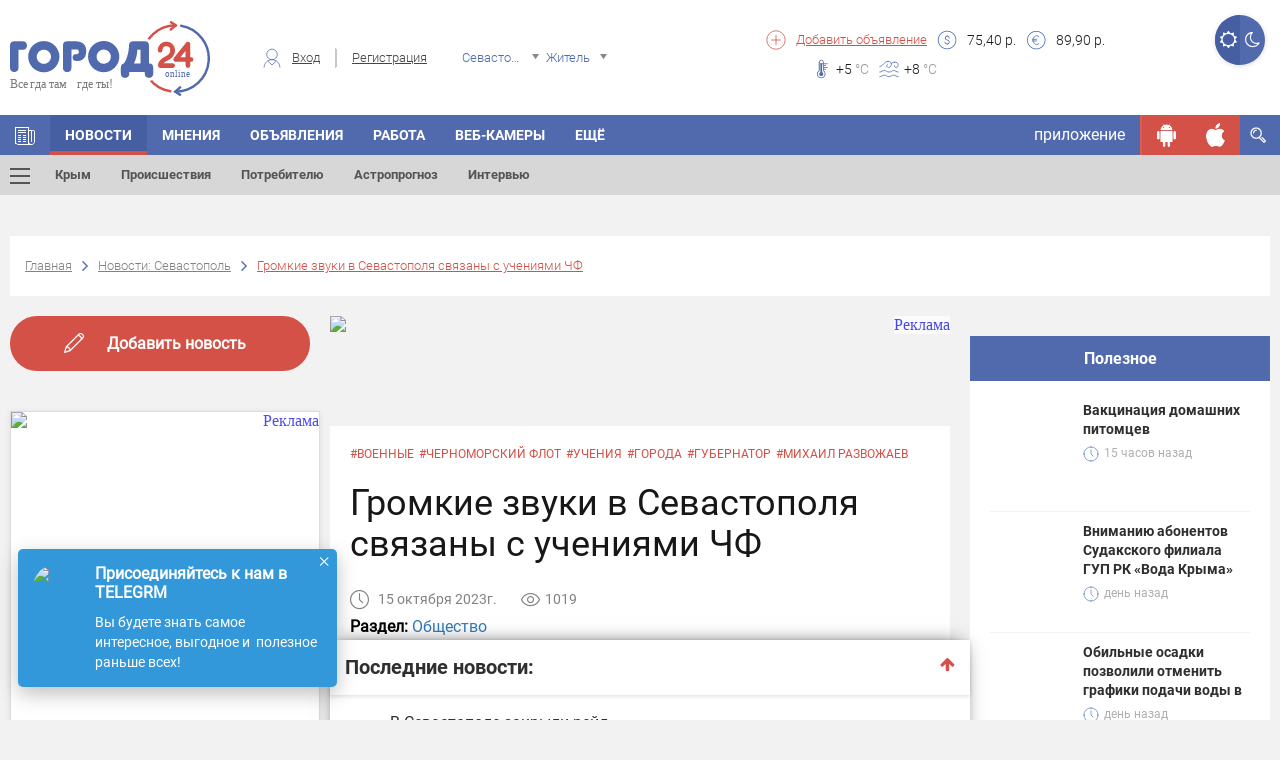

--- FILE ---
content_type: text/html; charset=UTF-8
request_url: https://gorod24.online/sevastopol/news/349903-gromkie_zvuki_v_sevastopolya_svyazanyi_s_ucheniyami_chf.html
body_size: 31250
content:
<!DOCTYPE html>
<html lang="ru">
<head>
    <meta charset="utf-8">

    <title>Громкие звуки в Севастополя связаны с учениями ЧФ | Город24: Севастополь</title>
    <meta name="description" content=" Громкие звуки в Севастополе в районе Северного мола связаны с учениями Чёрномор...">
    
    
    <meta property="og:title" content="Громкие звуки в Севастополя связаны с учениями ЧФ | Город24: Севастополь"/>
        
    <meta property="og:description" content=" Громкие звуки в Севастополе в районе Северного мола связаны с учениями Чёрномор..."/>
        
    <meta property="og:type" content="article"/>
            
    
    <meta property="og:url" content="https://gorod24.online/sevastopol/news/349903-gromkie_zvuki_v_sevastopolya_svyazanyi_s_ucheniyami_chf.html"/>
    <meta property="og:site_name " content="Город 24"/>

    <meta http-equiv="X-UA-Compatible" content="IE=edge">
    <meta name="viewport" content="width=device-width, initial-scale=1, maximum-scale=1">

    
    <meta property="og:image" content="https://gorod24.online/uploads/image/news_thrumbs/349903/new_349903_640_320.jpg">
    <link rel="image_src" href="https://gorod24.online/uploads/image/news_thrumbs/349903/new_349903_640_320.jpg">
        
    <meta property="og:image:width" content="1200"/>
        
    <meta property="og:image:width" content="630"/>
    

    <link rel="shortcut icon"
          href="https://gorod24.online/application/views/gorod24_dev/img/favicon/favicon.ico"
          type="image/x-icon">

    <link rel="stylesheet"
          href="https://gorod24.online/application/views/gorod24_dev/libs/bootstrap/css/bootstrap.min.css?v=1">
    <link rel="stylesheet"
          href="https://gorod24.online/application/views/gorod24_dev/css/styles.min.css?ver=1.1">
    <link rel="stylesheet"
          href="https://gorod24.online/application/views/gorod24_dev/css/main-header.min.css?ver=1.17">
    <link rel="stylesheet"
          href="https://gorod24.online/application/views/gorod24_dev/css/filter-form-wrap.min.css?ver=1">
    <link rel="stylesheet"
          href="https://gorod24.online/application/views/gorod24_dev/css/title-block.min.css?ver=1.3">

    <link rel="stylesheet"
          href="https://gorod24.online/application/views/gorod24_dev/css/global.min.css?ver=1.6">
        <link rel="stylesheet"
          href="https://gorod24.online/application/views/gorod24_dev/css/mobile.min.css?ver=1.1">
    <!--<link rel="stylesheet" href="https://gorod24.online/application/views/gorod24_dev/css/main.min.css?v=17">-->

    <link id="style_night" rel="stylesheet"
          href="">
    <!-- Chrome, Firefox OS and Opera -->
    <meta name="theme-color" content="#516aae">
    <!-- Windows Phone -->
    <meta name="msapplication-navbutton-color" content="#000">
    <!-- iOS Safari -->
    <meta name="apple-itunes-app" content="app-id=1324112026">
    <meta name="apple-mobile-web-app-status-bar-style" content="#000">
    <link rel="manifest" href="/application/views/gorod24_dev/js/manifest.json">
    <script src="https://gorod24.online/application/views/gorod24_dev/libs/jquery/jquery.min.js"></script>
    <script>

        // First we get the viewport height and we multiple it by 1% to get a value for a vh unit
        let vh = window.innerHeight * 0.01;
        // Then we set the value in the --vh custom property to the root of the document
        document.documentElement.style.setProperty('--vh', `${vh}px`);
        // We listen to the resize event
        window.addEventListener('resize', () => {
            // We execute the same script as before
            let vh = window.innerHeight * 0.01;
            document.documentElement.style.setProperty('--vh', `${vh}px`);
        });

        function imgLoaded(img) {
            var $img = $(img);
            $img.closest('.img-wrap').addClass('loaded');
        };

        function showVisibleImg() {
            var $imgs = $('img.preload-img, div.preload-img.preload-img-background');
            $imgs.each(function () {
                var realsrc = $(this).data('realsrc');
                if (realsrc) {
                    if (isVisible($(this))) {
                        if ($(this).prop("tagName") == 'IMG') {
                            $(this).attr('src', realsrc).load(function () {
                                $(this).removeClass('preload-img');
                            });
                        } else if ($(this).prop("tagName") == 'DIV' && $(this).hasClass('preload-img-background')) {
                            var $DIV = $(this);
                            $('<img/>').attr('src', realsrc).on('load', function () {
                                $(this).remove(); // prevent memory leaks as @benweet suggested
                                $DIV.css('background-image', 'url(' + realsrc + ')').removeClass('preload-img').removeClass('preload-img-background');
                            });
                        }
                    }
                }
            });
        }
    </script>
    <style>
        .visible-android, .visible-ios, .visible-desktop,
        .visible-android-inline, .visible-ios-inline, .visible-desktop-inline {
            display: none !important;
        }

        .visible-desktop{ display: unset!important; }.visible-desktop-inline{ display: inline-block!important; }    </style>
</head>

<body>
<style>
    #add-to-home-screen-button {
        position: absolute;
        top: 1px;
        left: 1px;
        display: none;
    }
    .login-form-wrap .right-col .social-wrap .fb{
        display: none;
    }
</style>
<button id="add-to-home-screen-button">Add to home screen</button>

<script>
    var shop_cart = [];
    var scripts = [];
    var scriptCalbacks = {};

    var MD5 = function (s){function L(k,d){return(k<<d)|(k>>>(32-d))}function K(G,k){var I,d,F,H,x;F=(G&2147483648);H=(k&2147483648);I=(G&1073741824);d=(k&1073741824);x=(G&1073741823)+(k&1073741823);if(I&d){return(x^2147483648^F^H)}if(I|d){if(x&1073741824){return(x^3221225472^F^H)}else{return(x^1073741824^F^H)}}else{return(x^F^H)}}function r(d,F,k){return(d&F)|((~d)&k)}function q(d,F,k){return(d&k)|(F&(~k))}function p(d,F,k){return(d^F^k)}function n(d,F,k){return(F^(d|(~k)))}function u(G,F,aa,Z,k,H,I){G=K(G,K(K(r(F,aa,Z),k),I));return K(L(G,H),F)}function f(G,F,aa,Z,k,H,I){G=K(G,K(K(q(F,aa,Z),k),I));return K(L(G,H),F)}function D(G,F,aa,Z,k,H,I){G=K(G,K(K(p(F,aa,Z),k),I));return K(L(G,H),F)}function t(G,F,aa,Z,k,H,I){G=K(G,K(K(n(F,aa,Z),k),I));return K(L(G,H),F)}function e(G){var Z;var F=G.length;var x=F+8;var k=(x-(x%64))/64;var I=(k+1)*16;var aa=Array(I-1);var d=0;var H=0;while(H<F){Z=(H-(H%4))/4;d=(H%4)*8;aa[Z]=(aa[Z]| (G.charCodeAt(H)<<d));H++}Z=(H-(H%4))/4;d=(H%4)*8;aa[Z]=aa[Z]|(128<<d);aa[I-2]=F<<3;aa[I-1]=F>>>29;return aa}function B(x){var k="",F="",G,d;for(d=0;d<=3;d++){G=(x>>>(d*8))&255;F="0"+G.toString(16);k=k+F.substr(F.length-2,2)}return k}function J(k){k=k.toString().replace(/rn/g,"n");var d="";for(var F=0;F<k.length;F++){var x=k.charCodeAt(F);if(x<128){d+=String.fromCharCode(x)}else{if((x>127)&&(x<2048)){d+=String.fromCharCode((x>>6)|192);d+=String.fromCharCode((x&63)|128)}else{d+=String.fromCharCode((x>>12)|224);d+=String.fromCharCode(((x>>6)&63)|128);d+=String.fromCharCode((x&63)|128)}}}return d}var C=Array();var P,h,E,v,g,Y,X,W,V;var S=7,Q=12,N=17,M=22;var A=5,z=9,y=14,w=20;var o=4,m=11,l=16,j=23;var U=6,T=10,R=15,O=21;s=J(s);C=e(s);Y=1732584193;X=4023233417;W=2562383102;V=271733878;for(P=0;P<C.length;P+=16){h=Y;E=X;v=W;g=V;Y=u(Y,X,W,V,C[P+0],S,3614090360);V=u(V,Y,X,W,C[P+1],Q,3905402710);W=u(W,V,Y,X,C[P+2],N,606105819);X=u(X,W,V,Y,C[P+3],M,3250441966);Y=u(Y,X,W,V,C[P+4],S,4118548399);V=u(V,Y,X,W,C[P+5],Q,1200080426);W=u(W,V,Y,X,C[P+6],N,2821735955);X=u(X,W,V,Y,C[P+7],M,4249261313);Y=u(Y,X,W,V,C[P+8],S,1770035416);V=u(V,Y,X,W,C[P+9],Q,2336552879);W=u(W,V,Y,X,C[P+10],N,4294925233);X=u(X,W,V,Y,C[P+11],M,2304563134);Y=u(Y,X,W,V,C[P+12],S,1804603682);V=u(V,Y,X,W,C[P+13],Q,4254626195);W=u(W,V,Y,X,C[P+14],N,2792965006);X=u(X,W,V,Y,C[P+15],M,1236535329);Y=f(Y,X,W,V,C[P+1],A,4129170786);V=f(V,Y,X,W,C[P+6],z,3225465664);W=f(W,V,Y,X,C[P+11],y,643717713);X=f(X,W,V,Y,C[P+0],w,3921069994);Y=f(Y,X,W,V,C[P+5],A,3593408605);V=f(V,Y,X,W,C[P+10],z,38016083);W=f(W,V,Y,X,C[P+15],y,3634488961);X=f(X,W,V,Y,C[P+4],w,3889429448);Y=f(Y,X,W,V,C[P+9],A,568446438);V=f(V,Y,X,W,C[P+14],z,3275163606);W=f(W,V,Y,X,C[P+3],y,4107603335);X=f(X,W,V,Y,C[P+8],w,1163531501);Y=f(Y,X,W,V,C[P+13],A,2850285829);V=f(V,Y,X,W,C[P+2],z,4243563512);W=f(W,V,Y,X,C[P+7],y,1735328473);X=f(X,W,V,Y,C[P+12],w,2368359562);Y=D(Y,X,W,V,C[P+5],o,4294588738);V=D(V,Y,X,W,C[P+8],m,2272392833);W=D(W,V,Y,X,C[P+11],l,1839030562);X=D(X,W,V,Y,C[P+14],j,4259657740);Y=D(Y,X,W,V,C[P+1],o,2763975236);V=D(V,Y,X,W,C[P+4],m,1272893353);W=D(W,V,Y,X,C[P+7],l,4139469664);X=D(X,W,V,Y,C[P+10],j,3200236656);Y=D(Y,X,W,V,C[P+13],o,681279174);V=D(V,Y,X,W,C[P+0],m,3936430074);W=D(W,V,Y,X,C[P+3],l,3572445317);X=D(X,W,V,Y,C[P+6],j,76029189);Y=D(Y,X,W,V,C[P+9],o,3654602809);V=D(V,Y,X,W,C[P+12],m,3873151461);W=D(W,V,Y,X,C[P+15],l,530742520);X=D(X,W,V,Y,C[P+2],j,3299628645);Y=t(Y,X,W,V,C[P+0],U,4096336452);V=t(V,Y,X,W,C[P+7],T,1126891415);W=t(W,V,Y,X,C[P+14],R,2878612391);X=t(X,W,V,Y,C[P+5],O,4237533241);Y=t(Y,X,W,V,C[P+12],U,1700485571);V=t(V,Y,X,W,C[P+3],T,2399980690);W=t(W,V,Y,X,C[P+10],R,4293915773);X=t(X,W,V,Y,C[P+1],O,2240044497);Y=t(Y,X,W,V,C[P+8],U,1873313359);V=t(V,Y,X,W,C[P+15],T,4264355552);W=t(W,V,Y,X,C[P+6],R,2734768916);X=t(X,W,V,Y,C[P+13],O,1309151649);Y=t(Y,X,W,V,C[P+4],U,4149444226);V=t(V,Y,X,W,C[P+11],T,3174756917);W=t(W,V,Y,X,C[P+2],R,718787259);X=t(X,W,V,Y,C[P+9],O,3951481745);Y=K(Y,h);X=K(X,E);W=K(W,v);V=K(V,g)}var i=B(Y)+B(X)+B(W)+B(V);return i.toLowerCase()};

    var loadScript = function (src, callback) {
        var s = MD5(src);
        if (scriptCalbacks[s] === undefined) {
            scriptCalbacks[s] = {
                'calbacks': [],
            };
        }
        var alreadyExist = false;
        if ($('#' + s).length == 0 && $('script[src="' + src + '"]').length == 0) {
            var script = document.createElement('script');
            script.type = 'text/javascript';
            script.async = 'async';
            script.id = s;
            script.src = src;
            scriptCalbacks[s].isLoaded = false;
            if (callback) {
                scriptCalbacks[s].calbacks.push(callback);
            }
        } else {
            var script = $('#' + s + ', script[src="' + src + '"]').get(0);
            if (scriptCalbacks[s].isLoaded) {
                try {callback();} catch (e){console.error(e); }
            } else {
                scriptCalbacks[s].calbacks.push(callback);
            }
            alreadyExist = true;
        }

        script.onload = script.onreadystatechange = function () {
            console.log('script is loaded ' + s, src);
            if (!script.readyState || /loaded|complete/.test(script.readyState)) {
                script.onload = script.onreadystatechange = null;
                scriptCalbacks[s].isLoaded = true;
                for (i in scriptCalbacks[s].calbacks) {
                    try {scriptCalbacks[s].calbacks[i]();} catch (e){console.error(e);}
                }
            }
        }
        if (!alreadyExist) {
            document.getElementsByTagName('head')[0].appendChild(script);
        }

    };

    var loadStyle = function (src) {
        // Get HTML head element
        var head = document.getElementsByTagName('HEAD')[0];
        // Create new link Element
        var link = document.createElement('link');
        // set the attributes for link element
        link.rel = 'stylesheet';
        link.type = 'text/css';
        link.href = src;
        // Append link element to HTML head
        head.appendChild(link);
    }


</script>


<header class="main-header banner_count-0 version-2
 without-bnr">
    <div class="main-wrap">
        <div class="container hidden-xs">
            <div class="sect-1">
                <div class="logo-wrap">
                    <div class="logo">
                        <a href="/">
                                                        <img src="https://gorod24.online/application/views/gorod24_dev/img/logo-head.svg"
                                 alt="Город 24">
                                                    </a>
                    </div>
                </div>
            </div>
            <div class="sect-2">
                                <div class="auth-wrap">
                    <div class="login"><span class="custom-icon c-icon-7"></span><a href="#login-form"
                                                                                    class="login-form-open">Вход</a>
                    </div>
                    <div class="reg"><a
                                href="https://gorod24.online/sevastopol/profile/register">Регистрация</a>
                    </div>
                </div>
                                <div class="location-wrap">
                    <div class="location">
                        <span class="custom-icon c-icon-11 hidden-xs"></span>
                        <select name="city-filter" class="city-filter" id="city-filter">
                                                        <option value="crimea" data-project_id="10"
                                    data-id="0" data-name="crimea"
                            >Крым</option>
                                                        <option value="feodosiya" data-project_id="1"
                                    data-id="1483" data-name="feodosiya"
                            >Феодосия</option>
                                                        <option value="kerch" data-project_id="2"
                                    data-id="478" data-name="kerch"
                            >Керчь</option>
                                                        <option value="simferopol" data-project_id="4"
                                    data-id="627" data-name="simferopol"
                            >Симферополь</option>
                                                        <option value="sevastopol" data-project_id="5"
                                    data-id="5470653" data-name="sevastopol"
                            selected>Севастополь</option>
                                                        <option value="sudak" data-project_id="3"
                                    data-id="7188" data-name="sudak"
                            >Судак</option>
                                                        <option value="alushta" data-project_id="6"
                                    data-id="2510" data-name="alushta"
                            >Алушта</option>
                                                        <option value="bahchisaray" data-project_id="7"
                                    data-id="475" data-name="bahchisaray"
                            >Бахчисарай</option>
                                                        <option value="evpatoriya" data-project_id="8"
                                    data-id="799" data-name="evpatoriya"
                            >Евпатория</option>
                                                        <option value="yalta" data-project_id="9"
                                    data-id="818" data-name="yalta"
                            >Ялта</option>
                                                        <option value="belogorsk" data-project_id="12"
                                    data-id="6725" data-name="belogorsk"
                            >Белогорск</option>
                                                        <option value="dzhankoy" data-project_id="13"
                                    data-id="619" data-name="dzhankoy"
                            >Джанкой</option>
                                                        <option value="krasnoperekopsk" data-project_id="14"
                                    data-id="1433" data-name="krasnoperekopsk"
                            >Красноперекопск</option>
                                                        <option value="armyansk" data-project_id="15"
                                    data-id="11243" data-name="armyansk"
                            >Армянск</option>
                                                        <option value="saki" data-project_id="16"
                                    data-id="4331" data-name="saki"
                            >Саки</option>
                                                        <option value="herson" data-project_id="20"
                                    data-id="427" data-name="herson"
                            >Херсон</option>
                                                        <option value="zaporozhe" data-project_id="22"
                                    data-id="628" data-name="zaporozhe"
                            >Запорожье</option>
                                                        <option value="lugansk" data-project_id="24"
                                    data-id="552" data-name="lugansk"
                            >Луганск</option>
                                                        <option value="doneck" data-project_id="26"
                                    data-id="223" data-name="doneck"
                            >Донецк</option>
                                                        <option value="mariupol" data-project_id="27"
                                    data-id="455" data-name="mariupol"
                            >Мариуполь</option>
                                                    </select>
                    </div>
                </div>
                <div class="usr-wrap">
                    <div class="usr">
                        <select name="usr-filter" class="usr-filter" id="usr-filter">
                            <option value="1" data-id="1" data-name="Житель"
                            >Житель</option>
                            <option value="2" data-id="2" data-name="Гость"
                            >Гость</option>
                        </select>
                    </div>
                </div>
            </div>
            <div class="sect-3">
                <div class="left-col">
                    <div class="add-listing">
                        <span class="custom-icon c-icon-5"></span>
                        <a href="https://gorod24.online/sevastopol/ads/add">Добавить
                            объявление</a>
                    </div>
                    <div class="items-wrap">
                        
					<div class="item">
                        <span class="custom-icon c-icon-2"></span>
                        <div><span>75,40</span> р.</div>
                    </div>
                    <div class="item">
                        <span class="custom-icon c-icon-1"></span>
                        <div><span>89,90</span> р.</div>
                    </div>
			                    </div>
                </div>
                <div class="right-col">
                    
					<div class="items-wrap">
                        
					<div class="weather-wrap">
                    	<div class="weath-item" style="background-image: url(https://gorod24.online/uploads/weather/weather-72.svg);"></div>
                    	
                    </div>
				
                        
					<div class="item">
                        <span class="custom-icon c-icon-3"></span>
                        <div><span>+5</span> <span class="temperature"> °C</span></div>
                    </div>
				
                        
					<div class="item">
                        <span class="custom-icon c-icon-4"></span>
                        <div><span>+8</span> <span class="temperature"> °C</span></div>
                    </div>
				
                    </div>
			                </div>

            </div>
            
            <div class="btn-switch-style-night">
                <a title="Дневной режим" href="#" class="day active"><i
                            class="fa fa-sun-o" aria-hidden="true"></i></a>
                <a title="Ночной режим" href="#" class="night "><i
                            class="fa fa-moon-o" aria-hidden="true"></i></a>
            </div>

        </div>
        <div class="mobile-menu-opened-container visible-xs ">
    <div class="opened-header">
        <div class="top">
            <a href="javascrip:;" class="toggle-menu on toggle-mobile-menu-opened-container"><span></span></a>
            <div class="night-switcher">
                <i class="fa fa-moon-o" aria-hidden="true"></i>
                <label class="switch">
                    <input type="checkbox" checked>
                    <span class="slider round"></span>
                </label>
                <i class="fa fa-sun-o" aria-hidden="true"></i>
            </div>
            <div class="login-buttons">
                                <div class="auth-wrap hidden-lg hidden-md hidden-sm">
                    <a class="login-form-open" href="#login-form">Вход</a>
                    <a href="https://gorod24.online/sevastopol/profile/register">Регистрация</a>
                </div>
                            </div>
        </div>
            </div>
    <div class="opened-body">

        <div class="menu-search-container">
            <div class="menu-search-wrap">
                <form action="https://gorod24.online/sevastopol/search" method="GET">
                    <input type="text" name="search" class=""
                           data-source="/sevastopol/search/get/results"
                           data-append="#menu-search-results" placeholder="Поиск..."
                           value="">
                    <button type="submit"><i class="fa fa-search" aria-hidden="true"></i></button>
                </form>
            </div>
            <div id="menu-search-results" class="menu-search-results"></div>
        </div>

        <div class="menu-informers-wrap">
            <div class="informers-row">
                <div class="cols weather">
					<div class="items-wrap">
                        
					<div class="item">
                        <span class="custom-icon c-icon-3"></span>
                        <div><span>+5</span> <span class="temperature"> °C</span></div>
                    </div>
				
                        
                    	<div class="weath-item" style="background-image: url(https://gorod24.online/uploads/weather/weather-72.svg);"></div>
				
                    </div>
			</div>
                <div class="cols currency">
					<div class="item">
                        <span class="custom-icon c-icon-2"></span>
                        <div><span>75,40</span> р.</div>
                    </div>
                    <div class="item">
                        <span class="custom-icon c-icon-1"></span>
                        <div><span>89,90</span> р.</div>
                    </div>
			</div>
                <div class="clearfix"></div>
            </div>
        </div>

        <div class="menu-buttons-wrap">
            <!--<span class="ostatok"></span>-->
                        <span class="button-container"><a class="social-link locked" rel="nofollow" href="javascript:;"
                                              title="Чтобы просматривать сообщения нужно авторизироваться."><span
                            class="custom-icon locked c-icon-message"></span></a></span>
                        <span class="button-container"><a class="social-link locked" rel="nofollow" href="javascript:;"
                                              title="Вы пока не можете пригласить друга. Эта функция в разработке"><span
                            class="custom-icon locked c-icon-add_user"></span></a></span>
            <span class="button-container"><a class="social-link locked" rel="nofollow" href="javascript:;"
                                              title="Просмотр QR пока не доступна. Эта функция в разработке"><span
                            class="custom-icon locked c-icon-qr"></span></a></span>
            <span class="button-container"><a class="social-link " rel="nofollow"
                                              href="https://gorod24.online/support/4/7" target="_blank"><span
                            class="custom-icon c-icon-info"></span></a></span>
            <span class="button-container"><a class="social-link " rel="nofollow"
                                              href="https://gorod24.online/sevastopol/profile"><span
                            class="custom-icon c-icon-option"></span></a></span>
            <span class="button-container"><a class="social-link ios " rel="nofollow"
                                              href="https://itunes.apple.com/ru/app/%D0%B3%D0%BE%D1%80%D0%BE%D0%B424-online/id1324112026?l=en&mt=8"
                                              target="_blank"><span class="custom-icon c-icon-ios"></span></a></span>
            <span class="button-container"><a class="social-link android " rel="nofollow"
                                              href="https://play.google.com/store/apps/details?id=ru.mobmed.city24"
                                              target="_blank"><span
                            class="custom-icon c-icon-android"></span></a></span>
        </div>

        <div class="menu-frames-wrap">
            <!--<div class="frame">
                <ul class="items">
                    <li class="has-drop-mobile">
                        <a href="https://gorod24.online/sevastopol" title="Главная" target="_self">
                            <img class="menu-icon" src="https://gorod24.online/application/views/gorod24_dev/img/icons/home.svg" style="height: 22px;">Главная
                        </a>
                    </li>
                </ul>
            </div>
            -->
            <div class="frame"><div class="title">В городе</div><ul class="items">
						<li class="has-drop-mobile">
		                    <a href="https://gorod24.online/sevastopol" title="Блоги" target="_self"><img class="menu-icon" src="https://gorod24.online/uploads/appmenuicons/home.svg">Главная</a>
                            <span class="dropdown icon-arrow-down"></span><ul class="dropdown-menu-items"><li><a href="https://gorod24.online/sevastopol/pogoda"  title="Погода Севастополе" target="_self">Погода</a><em><i></i></em></li><li><a href="https://gorod24.online/sevastopol/blog"  title="Блоги" target="_self">Блоги</a><em><i></i></em></li></ul>
		                </li>
					
						<li class="has-drop-mobile">
		                    <a href="https://gorod24.online/sevastopol/news" title="Интервью" target="_self"><img class="menu-icon" src="https://gorod24.online/uploads/appmenuicons/06news.svg">Новости</a>
                            <span class="dropdown icon-arrow-down"></span><ul class="dropdown-menu-items"><li><a href="https://gorod24.online/crimea/news"  title="Крым" target="_self">Крым</a><em><i></i></em></li><li><a href="https://gorod24.online/sevastopol/news/proisshestviya"  title="Происшествия" target="_self">Происшествия</a><em><i></i></em></li><li><a href="https://gorod24.online/sevastopol/news/potrebitelju"  title="Потребителю" target="_self">Потребителю</a><em><i></i></em></li><li><a href="https://gorod24.online/sevastopol/news/astro"  title="Астропрогноз" target="_self">Астропрогноз</a><em><i></i></em></li><li><a href="https://gorod24.online/sevastopol/news/interviu"  title="Интервью" target="_self">Интервью</a><em><i></i></em></li></ul>
		                </li>
					
						<li class="has-drop-mobile">
		                    <a href="https://gorod24.online/sevastopol/ads" title="Объявления Севастополе" target="_self"><img class="menu-icon" src="https://gorod24.online/uploads/appmenuicons/07ob.svg">Объявления</a>
                            
		                </li>
					
						<li class="has-drop-mobile">
		                    <a href="https://gorod24.online/sevastopol/ads/rabota" title="Работа Севастополе" target="_self"><img class="menu-icon" src="https://gorod24.online/uploads/appmenuicons/07ob.svg">Работа</a>
                            
		                </li>
					</ul></div><div class="frame"><div class="title">Народный бренд</div><ul class="items">
						<li class="has-drop-mobile">
		                    <a href="https://gorod24.online/sevastopol/narodniy-brand" title="Народный бренд" target="_self"><img class="menu-icon" src="https://gorod24.online/uploads/appmenuicons/09golosovat.svg">Народный бренд</a>
                            
		                </li>
					</ul></div><div class="frame"><div class="title">Досуг</div><ul class="items">
						<li class="has-drop-mobile">
		                    <a href="https://gorod24.online/sevastopol/opinions" title="Мнения" target="_self">Мнения</a>
                            
		                </li>
					
						<li class="has-drop-mobile">
		                    <a href="https://gorod24.online/sevastopol/webcams/all-webcam" title="Веб-камеры в Севастополе" target="_self">Веб-камеры</a>
                            
		                </li>
					
						<li class="has-drop-mobile">
		                    <a href="https://gorod24.online/sevastopol/photos" title="Фото" target="_self"><img class="menu-icon" src="https://gorod24.online/uploads/appmenuicons/17foto.svg">Фото</a>
                            
		                </li>
					</ul></div>        </div>

    </div>
</div>

<div class="main-menu-anchor"></div>
<nav class="main-menu">
    <div class="container nps">
        <ul class="menu hidden-xs">
            
					<li class="ajax-anchor not-active ">
						<a href="https://gorod24.online/sevastopol" title="Главная" target="_self"><span class="custom-icon c-icon-6"></span></a>
						<ul class="menu-sub-list">
							
						</ul>
					</li>
				
					<li class="ajax-anchor  active">
						<a href="https://gorod24.online/sevastopol/news" title="Новости Севастополе" target="_self">Новости</a>
						<ul class="menu-sub-list">
							
                                    <li class="ajax-anchor-in additional-menu-button ">
                                        <a href="#" class="toggle-menu toggle-menu-additional-menu"><span></span></a>
                                        <div class="additional-menu-wrap">
                                            <div class="container">
                                                <div class="row">
                                                    <div class="col-md-4 col-sm-6">
                                                        <h2>Новости</h2>
                                                        <ul class="additional-menu">
                                                            
                                <li class="additional-menu-li">
                                    <a href="https://gorod24.online/crimea/news" title="Новости Крыма">Крым</a>
                                    <!--<div class="icon-right"><span class="icon-arrow-right"></span></div>-->
                                </li>
                                <li class="additional-menu-li">
                                    <a href="https://gorod24.online/feodosiya/news" title="Новости Феодосии">Феодосия</a>
                                    <!--<div class="icon-right"><span class="icon-arrow-right"></span></div>-->
                                </li>
                                <li class="additional-menu-li">
                                    <a href="https://gorod24.online/kerch/news" title="Новости Керчи">Керчь</a>
                                    <!--<div class="icon-right"><span class="icon-arrow-right"></span></div>-->
                                </li>
                                <li class="additional-menu-li">
                                    <a href="https://gorod24.online/simferopol/news" title="Новости Симферополя">Симферополь</a>
                                    <!--<div class="icon-right"><span class="icon-arrow-right"></span></div>-->
                                </li>
                                <li class="additional-menu-li">
                                    <a href="https://gorod24.online/sudak/news" title="Новости Судака">Судак</a>
                                    <!--<div class="icon-right"><span class="icon-arrow-right"></span></div>-->
                                </li>
                                <li class="additional-menu-li">
                                    <a href="https://gorod24.online/evpatoriya/news" title="Новости Евпатории">Евпатория</a>
                                    <!--<div class="icon-right"><span class="icon-arrow-right"></span></div>-->
                                </li>
                                <li class="additional-menu-li">
                                    <a href="https://gorod24.online/yalta/news" title="Новости Ялты">Ялта</a>
                                    <!--<div class="icon-right"><span class="icon-arrow-right"></span></div>-->
                                </li>
                                                        </ul>
                                                    </div>
                                                    <div class="col-md-4 col-sm-6">
                                                        <h2>Рубрики</h2>
                                                        <ul class="additional-menu">
                                                            
                            <li class="additional-menu-li">
                                <a href="https://gorod24.online/sevastopol/news/proisshestviya "title="Происшествия Севастополя" >Происшествия</a>
                                <!--<div class="icon-right"><span class="icon-arrow-right"></span></div>-->
                            </li>
                            <li class="additional-menu-li">
                                <a href="https://gorod24.online/sevastopol/news/obschestvo "title="Общество Севастополя" >Общество</a>
                                <!--<div class="icon-right"><span class="icon-arrow-right"></span></div>-->
                            </li>
                            <li class="additional-menu-li">
                                <a href="https://gorod24.online/sevastopol/news/potrebitelju "title="Потребителю Севастополя" >Потребителю</a>
                                <!--<div class="icon-right"><span class="icon-arrow-right"></span></div>-->
                            </li>
                            <li class="additional-menu-li">
                                <a href="https://gorod24.online/sevastopol/news/sport "title="Спорт Севастополя" >Спорт</a>
                                <!--<div class="icon-right"><span class="icon-arrow-right"></span></div>-->
                            </li>
                            <li class="additional-menu-li">
                                <a href="https://gorod24.online/sevastopol/news/vlast "title="Власть Севастополя" >Власть</a>
                                <!--<div class="icon-right"><span class="icon-arrow-right"></span></div>-->
                            </li>
                            <li class="additional-menu-li">
                                <a href="https://gorod24.online/sevastopol/news/kultura "title="Культура Севастополя" >Культура</a>
                                <!--<div class="icon-right"><span class="icon-arrow-right"></span></div>-->
                            </li>
                            <li class="additional-menu-li">
                                <a href="https://gorod24.online/sevastopol/news/anons "title="Анонс Севастополя" >Анонс</a>
                                <!--<div class="icon-right"><span class="icon-arrow-right"></span></div>-->
                            </li>
                                                        </ul>
                                                    </div>
                                                    <div class="col-md-4 col-sm-6">
                                                        <h2>Топ новостей Севастополя</h2>
                                                        <ul class="additional-menu">
                                                            
                            <li class="additional-menu-li single-news">
                                <div class="tags"><a href="https://gorod24.online/sevastopol/news/tag=%D0%B3%D0%BE%D0%BB%D0%BE%D0%BB%D0%B5%D0%B4%D0%B8%D1%86%D0%B0">#гололедица</a></div>
                                <a class="news-descr" href="https://gorod24.online//news/458389-pogoda_v_kryimu_v_pyatnitsu.html" title="Мороз крепчает: погода в Крыму в пятницу" style="width:100%;font-size:16px;line-height:16px;width:100%;text-transform:none;padding:10px 0;">Мороз крепчает: погода в Крыму в пятницу</a>
                                <!--<div class="icon-right"><span class="icon-arrow-right"></span></div>-->
                            </li>
                            <li class="additional-menu-li single-news">
                                <div class="tags"></div>
                                <a class="news-descr" href="https://gorod24.online//news/414945-s_novyim_godom_i_rojdestvom_hristovyim.html" title="С Новым годом и Рождеством Христовым!" style="width:100%;font-size:16px;line-height:16px;width:100%;text-transform:none;padding:10px 0;">С Новым годом и Рождеством Христовым!</a>
                                <!--<div class="icon-right"><span class="icon-arrow-right"></span></div>-->
                            </li>
                            <li class="additional-menu-li single-news">
                                <div class="tags"></div>
                                <a class="news-descr" href="https://gorod24.online//news/250646-sovetyi_astrologa_na_nedelyu_6__12_iyunya_ot_veroniki_romeovnyi.html" title="СОВЕТЫ АСТРОЛОГА НА НЕДЕЛЮ 6 – 12 ИЮНЯ от Вероники Ромеовны" style="width:100%;font-size:16px;line-height:16px;width:100%;text-transform:none;padding:10px 0;">СОВЕТЫ АСТРОЛОГА НА НЕДЕЛЮ 6 – 12 ИЮНЯ от Вероники Ромеовны</a>
                                <!--<div class="icon-right"><span class="icon-arrow-right"></span></div>-->
                            </li>
                            <li class="additional-menu-li single-news">
                                <div class="tags"></div>
                                <a class="news-descr" href="https://gorod24.online//news/271525-inostrannyie_internetbrauzeryi_Safari_i_Chrome_mogut_perestat_otobrajat_saytyi_iz_rf.html" title="Иностранные интернет-браузеры Safari и Chrome могут перестать отображать сайты из РФ" style="width:100%;font-size:16px;line-height:16px;width:100%;text-transform:none;padding:10px 0;">Иностранные интернет-браузеры Safari и Chrome могут перестать отображать сайты из РФ</a>
                                <!--<div class="icon-right"><span class="icon-arrow-right"></span></div>-->
                            </li>
                            <li class="additional-menu-li single-news">
                                <div class="tags"><a href="https://gorod24.online/sevastopol/news/tag=%D0%B2%D1%81%D0%B5+%D1%81%D0%B0%D0%BC%D0%BE%D0%B5+%D0%B8%D0%BD%D1%82%D0%B5%D1%80%D0%B5%D1%81%D0%BD%D0%BE%D0%B5+%D1%87%D0%B8%D1%82%D0%B0%D0%B9%D1%82%D0%B5+%D0%B7%D0%B4%D0%B5%D1%81%D1%8C">#все самое интересное читайте здесь</a></div>
                                <a class="news-descr" href="https://gorod24.online//news/115293-kabannarushitel_i_detskie_prava_vpolne_vozmojnyi.html" title="Кабан-нарушитель и «детские» водительские права вполне возможны" style="width:100%;font-size:16px;line-height:16px;width:100%;text-transform:none;padding:10px 0;">Кабан-нарушитель и «детские» водительские права вполне возможны</a>
                                <!--<div class="icon-right"><span class="icon-arrow-right"></span></div>-->
                            </li>
                                                        </ul>
                                                    </div>
                                                </div>
                                                <div class="row">
                                                    <div class="col-md-12">
                                                        <ul class="tags">
                                                            <li class="tag"><a href="https://gorod24.online/sevastopol/news/tag=%D0%BA%D0%BE%D1%80%D0%BE%D0%BD%D0%B0%D0%B2%D0%B8%D1%80%D1%83%D1%81" title="#коронавирус" >#коронавирус</a></li><li class="tag"><a href="https://gorod24.online/sevastopol/news/tag=%D0%B4%D1%82%D0%BF" title="#дтп" >#дтп</a></li><li class="tag"><a href="https://gorod24.online/sevastopol/news/tag=%D0%BC%D1%87%D1%81" title="#мчс" >#мчс</a></li><li class="tag"><a href="https://gorod24.online/sevastopol/news/tag=%D0%A1%D0%B5%D1%80%D0%B3%D0%B5%D0%B9+%D0%90%D0%BA%D1%81%D0%B5%D0%BD%D0%BE%D0%B2" title="#Сергей Аксенов" >#Сергей Аксенов</a></li><li class="tag"><a href="https://gorod24.online/sevastopol/news/tag=%D0%B6%D0%BA%D1%85" title="#жкх" >#жкх</a></li><li class="tag"><a href="https://gorod24.online/sevastopol/news/tag=%D0%B0%D0%B4%D0%BC%D0%B8%D0%BD%D0%B8%D1%81%D1%82%D1%80%D0%B0%D1%86%D0%B8%D1%8F+%D0%B3%D0%BE%D1%80%D0%BE%D0%B4%D0%B0" title="#администрация города" >#администрация города</a></li><li class="tag"><a href="https://gorod24.online/sevastopol/news/tag=%D0%BF%D1%80%D0%BE%D0%BA%D1%83%D1%80%D0%B0%D1%82%D1%83%D1%80%D0%B0" title="#прокуратура" >#прокуратура</a></li><li class="tag"><a href="https://gorod24.online/sevastopol/news/tag=%D1%81%D0%BE%D0%B2%D0%B5%D1%82+%D1%8D%D0%BA%D1%81%D0%BF%D0%B5%D1%80%D1%82%D0%B0" title="#совет эксперта" >#совет эксперта</a></li><li class="tag"><a href="https://gorod24.online/sevastopol/news/tag=%D0%BA%D1%83%D1%80%D1%8C%D0%B5%D0%B7" title="#курьез" >#курьез</a></li><li class="tag"><a href="https://gorod24.online/sevastopol/news/tag=%D0%BF%D0%BE%D0%B6%D0%B0%D1%80" title="#пожар" >#пожар</a></li><li class="tag"><a href="https://gorod24.online/sevastopol/news/tag=%D1%81%D1%82%D0%B0%D1%82%D1%8C%D1%8F+%D1%81+%D0%B2%D0%B8%D0%B4%D0%B5%D0%BE" title="#статья с видео" >#статья с видео</a></li><li class="tag"><a href="https://gorod24.online/sevastopol/news/tag=%D0%BF%D1%80%D0%B0%D0%B7%D0%B4%D0%BD%D0%B8%D0%BA" title="#праздник" >#праздник</a></li><li class="tag"><a href="https://gorod24.online/sevastopol/news/tag=%D0%B3%D0%BE%D1%80%D0%BE%D0%B424" title="#город24" >#город24</a></li><li class="tag"><a href="https://gorod24.online/sevastopol/news/tag=%D0%BC%D0%B2%D0%B4" title="#мвд" >#мвд</a></li><li class="tag"><a href="https://gorod24.online/sevastopol/news/tag=%D0%B3%D0%B8%D0%B1%D0%B4%D0%B4" title="#гибдд" >#гибдд</a></li><li class="tag"><a href="https://gorod24.online/sevastopol/news/tag=%D0%BA%D1%80%D1%8B%D0%BC" title="#крым" >#крым</a></li>
                                                        </ul>
                                                    </div>
                                                </div>
                                            </div>
                                        </div>
                                    </li>
                        
							<li class="ajax-anchor-in "><a href="https://gorod24.online/crimea/news" title="Крым" target="_self">Крым</a></li>
						
							<li class="ajax-anchor-in "><a href="https://gorod24.online/sevastopol/news/proisshestviya" title="Происшествия" target="_self">Происшествия</a></li>
						
							<li class="ajax-anchor-in "><a href="https://gorod24.online/sevastopol/news/potrebitelju" title="Потребителю" target="_self">Потребителю</a></li>
						
							<li class="ajax-anchor-in "><a href="https://gorod24.online/sevastopol/news/astro" title="Астропрогноз" target="_self">Астропрогноз</a></li>
						
							<li class="ajax-anchor-in "><a href="https://gorod24.online/sevastopol/news/interviu" title="Интервью" target="_self">Интервью</a></li>
						
						</ul>
					</li>
				
					<li class="ajax-anchor  ">
						<a href="https://gorod24.online/sevastopol/opinions" title="Мнения" target="_self">Мнения</a>
						<ul class="menu-sub-list">
							
						</ul>
					</li>
				
					<li class="ajax-anchor  ">
						<a href="https://gorod24.online/sevastopol/ads" title="Объявления Севастополе" target="_self">Объявления</a>
						<ul class="menu-sub-list">
							
						</ul>
					</li>
				
					<li class="ajax-anchor  ">
						<a href="https://gorod24.online/sevastopol/ads/rabota" title="Работа Севастополе" target="_self">Работа</a>
						<ul class="menu-sub-list">
							
						</ul>
					</li>
				
					<li class="ajax-anchor hidden-sm hidden-xs ">
						<a href="https://gorod24.online/sevastopol/webcams/all-webcam" title="Веб-камеры в Севастополе" target="_self">Веб-камеры</a>
						<ul class="menu-sub-list">
							
						</ul>
					</li>
				
					<li class="ajax-anchor  ">
						<a href="https://gorod24.online/sevastopol/narodniy-brand" title="Народный бренд" target="_self">Народный бренд</a>
						<ul class="menu-sub-list">
							
						</ul>
					</li>
				
					<li class="ajax-anchor menu-red ">
						<a href="https://gorod24.online/sevastopol/photos" title="Фото" target="_self">Фото</a>
						<ul class="menu-sub-list">
							
						</ul>
					</li>
				
					<li class="ajax-anchor  ">
						<a href="https://gorod24.online/support/4/7" title="Контакты" target="_blank">Контакты</a>
						<ul class="menu-sub-list">
							
						</ul>
					</li>
				        </ul>


        <div class="toggle-menu-wrap">
            <a href="javascrip:;" class="toggle-menu toggle-mobile-menu-opened-container hidden-lg hidden-md hidden-sm"><span></span></a>
        </div>

        <div class="city-chosen-container">
            <select name="city-filter" class="city-filter menu-city-filter" style="display: none;">
                                <option value="crimea" data-project_id="10"
                        data-id="0" data-name="crimea"
                >Крым</option>
                                <option value="feodosiya" data-project_id="1"
                        data-id="1483" data-name="feodosiya"
                >Феодосия</option>
                                <option value="kerch" data-project_id="2"
                        data-id="478" data-name="kerch"
                >Керчь</option>
                                <option value="simferopol" data-project_id="4"
                        data-id="627" data-name="simferopol"
                >Симферополь</option>
                                <option value="sevastopol" data-project_id="5"
                        data-id="5470653" data-name="sevastopol"
                selected>Севастополь</option>
                                <option value="sudak" data-project_id="3"
                        data-id="7188" data-name="sudak"
                >Судак</option>
                                <option value="alushta" data-project_id="6"
                        data-id="2510" data-name="alushta"
                >Алушта</option>
                                <option value="bahchisaray" data-project_id="7"
                        data-id="475" data-name="bahchisaray"
                >Бахчисарай</option>
                                <option value="evpatoriya" data-project_id="8"
                        data-id="799" data-name="evpatoriya"
                >Евпатория</option>
                                <option value="yalta" data-project_id="9"
                        data-id="818" data-name="yalta"
                >Ялта</option>
                                <option value="belogorsk" data-project_id="12"
                        data-id="6725" data-name="belogorsk"
                >Белогорск</option>
                                <option value="dzhankoy" data-project_id="13"
                        data-id="619" data-name="dzhankoy"
                >Джанкой</option>
                                <option value="krasnoperekopsk" data-project_id="14"
                        data-id="1433" data-name="krasnoperekopsk"
                >Красноперекопск</option>
                                <option value="armyansk" data-project_id="15"
                        data-id="11243" data-name="armyansk"
                >Армянск</option>
                                <option value="saki" data-project_id="16"
                        data-id="4331" data-name="saki"
                >Саки</option>
                                <option value="herson" data-project_id="20"
                        data-id="427" data-name="herson"
                >Херсон</option>
                                <option value="zaporozhe" data-project_id="22"
                        data-id="628" data-name="zaporozhe"
                >Запорожье</option>
                                <option value="lugansk" data-project_id="24"
                        data-id="552" data-name="lugansk"
                >Луганск</option>
                                <option value="doneck" data-project_id="26"
                        data-id="223" data-name="doneck"
                >Донецк</option>
                                <option value="mariupol" data-project_id="27"
                        data-id="455" data-name="mariupol"
                >Мариуполь</option>
                            </select>
        </div>

        
        <div class="auth-wrap hidden-lg hidden-md hidden-sm">
            <a class="log-button login-form-open" href="#login-form" style=""><span class="icon icon-login"></span></a>
            <div class="reg"><a
                        href="https://gorod24.online/sevastopol/profile/register">Регистрация</a>
            </div>
        </div>

        
        <span class="app-button hidden-xs">
            <a href="https://gorod24.online/app" target="_blank">приложение</a>
        </span>
        <span class="ios-button hidden-xs">
            <a rel="nofollow"  href="https://itunes.apple.com/ru/app/%D0%B3%D0%BE%D1%80%D0%BE%D0%B424-online/id1324112026?l=en&mt=8" target="_blank"><span
                    class="custom-icon c-icon-ios"></span></a>
        </span>
        <span class="android-button hidden-xs" >
        <a rel="nofollow"         href="https://gorod24.online/appdownload" target="_blank"><span
                class="custom-icon c-icon-android"></span></a>
        </span>

        <span class="search-button hidden-xs">
            <span class="custom-icon c-icon-8"></span>
					<noindex>
					<form action="https://gorod24.online/sevastopol/search">
						<input type="text" class="search-input" name="search"
                               placeholder="Поиск..." value="">
					</form>
                    <span class="custom-icon c-icon-24 button-off"></span>
					</noindex>
				</span>

        <div class="toggle-mobile-menu hidden-lg hidden-md hidden-sm">
            <ul class="mobile-block-menu">
                
						<li>
		                    <a href="https://gorod24.online/sevastopol" title="Главная" target="_self"><span class="custom-icon c-icon-6"></span></a>
		                </li>
					
						<li>
		                    <a href="https://gorod24.online/sevastopol/news" title="Новости Севастополе" target="_self">Новости</a>
		                </li>
					
						<li>
		                    <a href="https://gorod24.online/sevastopol/opinions" title="Мнения" target="_self">Мнения</a>
		                </li>
					
						<li>
		                    <a href="https://gorod24.online/sevastopol/ads" title="Объявления Севастополе" target="_self">Объявления</a>
		                </li>
					
						<li>
		                    <a href="https://gorod24.online/sevastopol/ads/rabota" title="Работа Севастополе" target="_self">Работа</a>
		                </li>
					
						<li>
		                    <a href="https://gorod24.online/sevastopol/webcams/all-webcam" title="Веб-камеры в Севастополе" target="_self">Веб-камеры</a>
		                </li>
					
						<li>
		                    <a href="https://gorod24.online/sevastopol/narodniy-brand" title="Народный бренд" target="_self">Народный бренд</a>
		                </li>
					
						<li>
		                    <a href="https://gorod24.online/sevastopol/photos" title="Фото" target="_self">Фото</a>
		                </li>
					
						<li>
		                    <a href="https://gorod24.online/support/4/7" title="Контакты" target="_blank">Контакты</a>
		                </li>
					            </ul>
        </div>
    </div>
</nav>
<div class="main-menu-line hidden-xs"></div>

<div class="under-menu-header">
    <div class="logo-wrap inline">
        <div class="logo">
            <a href="/">
                                <img src="https://gorod24.online/application/views/gorod24_dev/img/logo-head.svg"
                     alt="Город 24">
                            </a>
        </div>
    </div>

        <a class="social-link ios visible-ios" rel="nofollow"
       href="https://itunes.apple.com/ru/app/%D0%B3%D0%BE%D1%80%D0%BE%D0%B424-online/id1324112026?l=en&mt=8"
       target="_blank">
        <!--<span class="custom-icon c-icon-ios"></span>-->
        <i class="fa fa-apple" aria-hidden="true"></i>
    </a>
    <a class="social-link android visible-android" rel="nofollow"
       href="https://gorod24.online/appdownload" target="_blank">
        <!--<span class="custom-icon c-icon-android"></span>-->
        <i class="fa fa-android" aria-hidden="true"></i>
    </a>
    <a class="social-link vk" rel="nofollow" href="https://vk.com/gorod24.online" target="_blank"><i class="fa fa-vk"
                                                                                                     aria-hidden="true"></i></a>
    <a class="social-link od" rel="nofollow" href="https://ok.ru/gorod24.online" target="_blank"><i
                class="fa fa-odnoklassniki" aria-hidden="true"></i></a>
    <!--<a class="social-link fb" rel="nofollow" href="https://www.facebook.com/gorod24online/" target="_blank"><i
                class="fa fa-facebook" aria-hidden="true"></i></a>
    <a rel="nofollow" href="https://twitter.com/_gorod24" class="tw" target="_blank"><i class="fa fa-twitter" aria-hidden="true"></i></a>
    <a rel="nofollow" href="https://www.youtube.com/channel/UC0ZQI4HvfI4AkdFkBdReoUg" class="yb" target="_blank"><i class="fa fa-youtube-play" aria-hidden="true"></i></a>
    <a class="social-link ig" rel="nofollow" href="https://www.instagram.com/gorod24.online/" class="social-link ig"
       target="_blank"><i class="fa fa-instagram" aria-hidden="true"></i></a>-->
</div>
</div>    </div>
</header>

<div id="login-form" class="ads-popup-window-showp login-form-wrap white-popup-block mfp-hide">
    <button class="mfp-close" title="Закрыть" type="button">×</button>
    <h2>Быстрая авторизация</h2>
    <div class="callback_message"></div>
    <div class="left-col">
        <form action="/login/request" method="POST" style="display: none;" id="login-form-auth">
            <div class="pole">
                <label>
                    <span class="icon-wrap"><span class="icon-user"></span></span>
                    <input type="text" id="input-login" name="login" placeholder="Логин, E-mail, Телефон">
                </label>
            </div>
            <div class="pole">
                <label>
                    <span class="icon-wrap"><span class="icon-key"></span></span>
                    <input type="password" id="input-pass" name="password" placeholder="Пароль">
                </label>
            </div>
            <label class="user-save-cookie">
                <input type="checkbox" name="save" value="1" class="checkbox" checked="checked">
                <span class="checkbox-custom"></span>
                Запомнить меня
            </label>
            <a href="https://gorod24.online/sevastopol/profile/restore"
               class="restore-button" target="_blank">Забыли пароль?</a>
            <div class="foot-block">
                <div class="button-wrap-filter">
                    <button class="button" id="login-form-sub" type="submit">Войти</button>
                </div>
                <a href="https://gorod24.online/sevastopol/profile/register"
                   class="reg-button" target="_blank">Регистрация</a>
            </div>
            <div class="foot-block">
                <div class="button-wrap-filter">
                    <button class="button" id="login-form-open-quick" type="button">Быстрый вход/регистрация</button>
                </div>
            </div>
        </form>

        <form action="/login/quick" method="POST" autocomplete="off" id="login-form-auth-quick">
            <div class="pole">
                <label>
                    <span class="icon-wrap"><span class="icon-phone"></span></span>
                    <input type="text" id="input-phone" name="phone" placeholder="Телефон" autocomplete="disabled"
                           readonly onfocus="this.removeAttribute('readonly');">
                </label>
            </div>

            <div class="pole send-temp" style="display: block;">
                <div class="button-wrap">
                    <a href="javascript:;" class="button send-temp-password" style="height: 40px;border-radius: 35px;">
                        <span class="button-text" style="line-height: 24px;">Выслать пароль</span>
                    </a>
                </div>
            </div>

            <div class="pole pass-temp" style="display: none;">
                <label>
                    <span class="icon-wrap"><span class="icon-key"></span></span>
                    <input type="password" id="input-pass-temp" name="password" placeholder="Временный Пароль">
                </label>
            </div>

            <label class="user-save-cookie">
                <input type="checkbox" name="save" value="1" class="checkbox" checked="checked">
                <span class="checkbox-custom"></span>
                Запомнить меня
            </label>
            <a href="https://gorod24.online/sevastopol/profile/restore"
               class="restore-button" target="_blank">Забыли пароль?</a>
            <div class="foot-block">
                <div class="button-wrap-filter">
                    <button class="button" id="login-form-sub-quick" type="submit">Войти</button>
                </div>
                <a href="https://gorod24.online/sevastopol/profile/register"
                   class="reg-button" target="_blank">Регистрация</a>
            </div>
            <div class="foot-block">
                <div class="button-wrap-filter">
                    <button class="button" id="login-form-close-quick" type="button">Обычный вход</button>
                </div>
            </div>
        </form>


    </div>
    <div class="right-col">
        <p class="top-descr">Вы можете войти при помощи быстрого входа/регистрации используя свой телефон </p>
        <p class="top-descr">Или если у вас нет аккаунта войдите через социальную сеть</p>
        <div class="social-wrap">
            <a rel="nofollow" data-cb="reload"
               href="https://www.facebook.com/v2.11/dialog/oauth?client_id=260838310727849&redirect_uri=https://gorod24.online/login/fb&scope=public_profile,email&response_type=code"
               class="fb fb-auth"><i class="fa fa-facebook" aria-hidden="true"></i></a>
            <a rel="nofollow" data-cb="reload"
               href="https://oauth.vk.com/authorize?client_id=3652162&display=page&redirect_uri=https://gorod24.online/login/vk&scope=email&response_type=code&v=5.69"
               class="vk vk-auth"><i class="fa fa-vk" aria-hidden="true"></i></a>
            <a rel="nofollow" data-cb="reload"
               href="https://connect.ok.ru/oauth/authorize?client_id=176041216&scope=VALUABLE_ACCESS;GET_EMAIL;LONG_ACCESS_TOKEN&response_type=code&redirect_uri=https://gorod24.online/login/od"
               class="od od-auth"><i class="fa fa-odnoklassniki" aria-hidden="true"></i></a>
        </div>
        <span class="bot-descr">
            Войдя на портал и регистрируясь в нем Вы принимаете: <br>
            <a href="https://gorod24.online/support/4/6">пользовательское соглашение</a>
        </span>
    </div>
</div>
<!----><link rel="stylesheet"
      href="https://gorod24.online/application/views/gorod24_dev/css/news.min.css?ver=2.21">

<script src="//vk.com/js/api/openapi.js?153"></script>
<script>
    var VK_Widget_Init = function (id, soc_id) {
        $("#" + id).html("");
        var vk_width = $("#" + id).width();
        VK.Widgets.Group(id, {mode: 3, no_cover: 1, width: vk_width,}, soc_id);
    }

    var OK_Widget_Init = function (id, soc_id) {
        $("#" + id).html("");
        var ok_width = $("#" + id).width();
        !function (d, id, did, st) {
            var js = d.createElement("script");
            js.src = "https://connect.ok.ru/connect.js";
            js.onload = js.onreadystatechange = function () {
                if (!this.readyState || this.readyState == "loaded" || this.readyState == "complete") {
                    if (!this.executed) {
                        this.executed = true;
                        setTimeout(function () {
                            OK.CONNECT.insertGroupWidget(id, did, st);
                        }, 0);
                    }
                }
            };
            d.documentElement.appendChild(js);
        }(document, id, soc_id, '{"width":'+ok_width+',"height":285}');
    }
</script>
<main>
    <div class="container main-news-page">
        <div class="news-stick-block">
            <div class="title">Громкие звуки в Севастополя связаны с учениями ЧФ</div>
                        <span class="emotions-container">
				<div class="emotions" data-table="gorod_news" data-column="id"
                     data-id="349903" data-page="news-page" data-type="0"></div>
			</span>
            
            <div class="right-block">
                <div class="news-comments hidden-xs" title="Показать комментарии" data-id="349903">
                    <div class="news-comments-circle">
                        <span class="custom-icon c-icon-15w"></span>
                        <span class="comments-counter">0</span>
                    </div>
                </div>
                                
				<div style="display: inline-block; vertical-align: middle;">
				<script async src="https://usocial.pro/usocial/usocial.js?js=1.7.0" data-script="usocial"></script>
				<div style="" class="uSocial-Share mobile-inline" data-pid="a314e20d52361439a601881b9efeb487" data-pro="catcher" data-pro-style="hover-rotate" data-type="share" data-options="rect,style1,default,absolute,horizontal,size32,eachCounter0,counter1,counter-before" data-social="vk,telegram,ok,bookmarks" data-mobile="vi,wa,sms"></div>
				</div>
			            </div>
        </div>
        <div class="main-b">
            <div class="row row-section">
                <div class="col-md-12">
                                    </div>

            </div>
        </div>
        <div class="news-changer" data-src="https://gorod24.online/sevastopol/news/349903-gromkie_zvuki_v_sevastopolya_svyazanyi_s_ucheniyami_chf.html"
             data-id="349903" data-razd_id="2" data-show_comment="1"
             data-comments="0" data-is_adv="0"
             data-head="&#x0413;&#x0440;&#x043E;&#x043C;&#x043A;&#x0438;&#x0435;&#x20;&#x0437;&#x0432;&#x0443;&#x043A;&#x0438;&#x20;&#x0432;&#x20;&#x0421;&#x0435;&#x0432;&#x0430;&#x0441;&#x0442;&#x043E;&#x043F;&#x043E;&#x043B;&#x044F;&#x20;&#x0441;&#x0432;&#x044F;&#x0437;&#x0430;&#x043D;&#x044B;&#x20;&#x0441;&#x20;&#x0443;&#x0447;&#x0435;&#x043D;&#x0438;&#x044F;&#x043C;&#x0438;&#x20;&#x0427;&#x0424;"></div>
        <div class="news-comments visible-xs" title="Показать комментарии" data-id="349903">
            <div class="news-comments-circle">
                <span class="custom-icon c-icon-15w"></span>
                <span class="comments-counter">0</span>
            </div>
        </div>
        <div class="row-section">
            
            <div class="title-block">
                <div class="breadcrumbs"
                     style="/*background-color: #fff; padding: 15px; margin-bottom: 20px;*/ display: inline-block;">                    <a href="https://gorod24.online/sevastopol">Главная</a><span><i class="fa fa-angle-right" aria-hidden="true"></i></span>                    <a href="https://gorod24.online/sevastopol/news/">Новости: Севастополь</a><span><i class="fa fa-angle-right" aria-hidden="true"></i></span>                    <p>Громкие звуки в Севастополя связаны с учениями ЧФ<p>                </div>
                <div class="right-block">
                    
                </div>
            </div>
            <section class="section-1">
                <div class="row">
                    <div class="col-md-3 hidden-sm hidden-xs block-sticker-wrap">
                        <noindex>
                                                        <aside>
                                <div class="button-wrap hidden-sm hidden-xs">
                                    <a href="https://gorod24.online/sevastopol/news/add"
                                       id="add_new_button" class="button">
                                        <span class="icon-pencil"></span>
                                        <span class="button-text">Добавить новость</span>
                                    </a>
                                </div>
                                <div class="vertical-b" style="margin-bottom: 20px;">
                                    
                    <div id="b_-69744c3ba0a80" class="b-wrap canshow b-position-3" data-position="3" data-project="5" data-controller="news">
                        <iframe class='b-310x380 control-iframe-onscroll' scrolling='no' style="overflow:hidden;margin:0;" src='/application/views/gorod24_dev/img/1.png' data-src="https://gorod24.online/bredir/random?project_id=5&position=3&group=1&controller=news&b_id=b_-69744c3ba0a80&src=7c445b1e8484884db72f8254caac6f8f" ></iframe>
                    </div>
                                                    </div>
                                
<style>
.section-1 .read-more {
    background-color: #fff;
    margin-bottom: 20px;
    padding: 20px
}

.section-1 .read-more h2 {
    margin-bottom: 20px;
    font-size: 16px;
    color: #516aae;
    line-height: 21px
}

.section-1 .read-more .item-wrap {
    border-bottom: 1px solid #f2f2f2;
    padding-bottom: 20px;
    margin-bottom: 20px
}

.section-1 .read-more .item-wrap .item {
    display: block;
    color: #2f2f2f;
    font-size: 16px;
    line-height: 21px
}

.section-1 .read-more .item-wrap:last-child {
    border: 0;
    padding-bottom: 0;
    margin-bottom: 0
}
</style>
					<div class="read-more">
						<h2>Читать так-же</h2>
						
					<div class="item-wrap">
						<a href="https://gorod24.online/sevastopol/news/459404-v_sevastopole_zakryili_reyd.html" class="item">
							В Севастополе закрыли рейд
						</a>
					</div>
				
					<div class="item-wrap">
						<a href="https://gorod24.online/sevastopol/news/459390-v_sevastopole_ko_dnyu_studenta_podgotovili_prazdnichnuyu_i_sotsialnuyu_programmu.html" class="item">
							В Севастополе ко Дню студента подготовили праздничную и социальную программу
						</a>
					</div>
				
					<div class="item-wrap">
						<a href="https://gorod24.online/sevastopol/news/459330-detskiy_sad_na_280_mest_stroyat_na_balaklavskom_shosse_v_sevastopole.html" class="item">
							Детский сад на 280 мест строят на Балаклавском шоссе в Севастополе
						</a>
					</div>
				
					<div class="item-wrap">
						<a href="https://gorod24.online/sevastopol/news/459305-v_sevastopole_troih_figurantov_osudyat_za_fiktivnuyu_postanovku_na_migratsionnyiy_uchet.html" class="item">
							В Севастополе троих фигурантов осудят за фиктивную постановку на миграционный учет
						</a>
					</div>
				
					<div class="item-wrap">
						<a href="https://gorod24.online/sevastopol/news/459259-sk_vozbudil_v_sevastopole_dela_o_dache_i_posrednichestve_vo_vzyatke_na_100_tyis_rubley.html" class="item">
							СК возбудил в Севастополе дела о даче и посредничестве во взятке на 100 тыс. рублей
						</a>
					</div>
				
					</div>
				                                <div class="vertical-b">
                                    
                    <div id="b_-69744c3ba2185" class="b-wrap canshow b-position-3" data-position="3" data-project="5" data-controller="news">
                        <iframe class='b-310x380 control-iframe-onscroll' scrolling='no' style="overflow:hidden;margin:0;" src='/application/views/gorod24_dev/img/1.png' data-src="https://gorod24.online/bredir/random?project_id=5&position=3&group=2&controller=news&b_id=b_-69744c3ba2185&src=39cdf89f80f0df1a5e241aed5d2aa8fd" ></iframe>
                    </div>
                                                    </div>
                                <div class="row-section">
                                    
					
						<div class="blue-box" style="margin-bottom: 20px;">
							<div class="blue-title">
								<h2><a href="https://gorod24.online/sevastopol/news/potrebitelju">Полезное</a></h2>
							</div>
							<div class="blue-content" >
								<div class="consumer-art-wrap">
									
						<div class="consumer-art">
							<div class="row">
								<div class="col-md-4">
									<div class="img-wrap">
										<a href="https://gorod24.online/simferopol/news/417132-vaktsinatsiya_domashnih_pitomtsev.html" class="info-descr">
											<img class="img-responsive preload-img" src="/application/views/gorod24_dev/img/1.png" data-realsrc="https://gorod24.online/uploads/image/news_thrumbs/417132/new_417132_361_255.jpg" alt="Вакцинация домашних питомцев">
										</a>
									</div>
								</div>
								<div class="col-md-8">
									<div class="content">
										<a href="https://gorod24.online/simferopol/news/417132-vaktsinatsiya_domashnih_pitomtsev.html" class="info-descr">
											<span>Вакцинация домашних питомцев</span>
										</a>
									</div>
									<div class="time">
										<span class="custom-icon c-icon-10"></span><time class="text-clock" datetime="2026-01-23 13:31:00" title="2026-01-23 13:31:00"></time>
									</div>
								</div>
							</div>
						</div>
					
						<div class="consumer-art">
							<div class="row">
								<div class="col-md-4">
									<div class="img-wrap">
										<a href="https://gorod24.online/feodosiya/news/459157-vnimaniyu_abonentov_sudakskogo_filiala_gup_rk_voda_kryima.html" class="info-descr">
											<img class="img-responsive preload-img" src="/application/views/gorod24_dev/img/1.png" data-realsrc="https://gorod24.online/uploads/image/news_thrumbs/459157/new_459157_361_255.jpg" alt="Вниманию абонентов Судакского филиала ГУП РК «Вода Крыма»">
										</a>
									</div>
								</div>
								<div class="col-md-8">
									<div class="content">
										<a href="https://gorod24.online/feodosiya/news/459157-vnimaniyu_abonentov_sudakskogo_filiala_gup_rk_voda_kryima.html" class="info-descr">
											<span>Вниманию абонентов Судакского филиала ГУП РК «Вода Крыма»</span>
										</a>
									</div>
									<div class="time">
										<span class="custom-icon c-icon-10"></span><time class="text-clock" datetime="2026-01-22 15:21:08" title="2026-01-22 15:21:08"></time>
									</div>
								</div>
							</div>
						</div>
					
						<div class="consumer-art">
							<div class="row">
								<div class="col-md-4">
									<div class="img-wrap">
										<a href="https://gorod24.online/alushta/news/459156-obilnyie_osadki_pozvolili_otmenit_grafiki_podachi_vodyi_v_alushte.html" class="info-descr">
											<img class="img-responsive preload-img" src="/application/views/gorod24_dev/img/1.png" data-realsrc="https://gorod24.online/uploads/image/news_thrumbs/459156/new_459156_361_255.jpg" alt="Обильные осадки позволили отменить графики подачи воды в Алуште">
										</a>
									</div>
								</div>
								<div class="col-md-8">
									<div class="content">
										<a href="https://gorod24.online/alushta/news/459156-obilnyie_osadki_pozvolili_otmenit_grafiki_podachi_vodyi_v_alushte.html" class="info-descr">
											<span>Обильные осадки позволили отменить графики подачи воды в Алуште</span>
										</a>
									</div>
									<div class="time">
										<span class="custom-icon c-icon-10"></span><time class="text-clock" datetime="2026-01-22 15:21:07" title="2026-01-22 15:21:07"></time>
									</div>
								</div>
							</div>
						</div>
					
								</div>
							</div>
							<div class="blue-foot"><a href="https://gorod24.online/sevastopol/news/potrebitelju">Все новости</a></div>
						</div>
						
				                                </div>
                                
					
						<div class="blue-box">
							<div class="blue-title">
								<h2>Веб-камеры</h2>
							</div>
							<div class="blue-content">
								
						<div class="webcams-widget">
							<a href="https://gorod24.online/sevastopol/webcams/cam/balaklava_nbergnaya_nazukina">
								<div class="img-wrap effect-apollo">
									<img class="img-responsive" src="https://gorod24.online/uploads/image/webcams/covers/thumbs/43/43_361_240.jpg" alt="Балаклава. Набережная Назукина">
									<!--<figcaption></figcaption>-->
								</div>
								<div class="descr">
									<span>Балаклава. Набережная Назукина</span>
								</div>
							</a>
						</div>
					
							</div>
						</div>
						
				                                <div class="vertical-b">
                                    
                    <div id="b_-69744c3ba2d85" class="b-wrap canshow b-position-3" data-position="3" data-project="5" data-controller="news">
                        <iframe class='b-310x380 control-iframe-onscroll' scrolling='no' style="overflow:hidden;margin:0;" src='/application/views/gorod24_dev/img/1.png' data-src="https://gorod24.online/bredir/random?project_id=5&position=3&group=3&controller=news&b_id=b_-69744c3ba2d85&src=7395fd875b0043e80dcc79a365aaed25" ></iframe>
                    </div>
                                                    </div>
                                <div class="vertical-b">
                                    
                    <div id="b_-69744c3ba2da1" class="b-wrap canshow b-position-3" data-position="3" data-project="5" data-controller="news">
                        <iframe class='b-310x380 control-iframe-onscroll' scrolling='no' style="overflow:hidden;margin:0;" src='/application/views/gorod24_dev/img/1.png' data-src="https://gorod24.online/bredir/random?project_id=5&position=3&group=4&controller=news&b_id=b_-69744c3ba2da1&src=82cdfe91f35e31c1db0473603e14b9d1" ></iframe>
                    </div>
                                                    </div>
                                <div class="vertical-b">
                                    
                    <div id="b_-69744c3ba2db0" class="b-wrap canshow b-position-3" data-position="3" data-project="5" data-controller="news">
                        <iframe class='b-310x380 control-iframe-onscroll' scrolling='no' style="overflow:hidden;margin:0;" src='/application/views/gorod24_dev/img/1.png' data-src="https://gorod24.online/bredir/random?project_id=5&position=3&group=5&controller=news&b_id=b_-69744c3ba2db0&src=e6d725bbc68294e8e7fa7a4b4a4a7b0c" ></iframe>
                    </div>
                                                    </div>
                                <div class="vertical-b">
                                    
                    <div id="b_-69744c3ba2dc2" class="b-wrap canshow b-position-3" data-position="3" data-project="5" data-controller="news">
                        <iframe class='b-310x380 control-iframe-onscroll' scrolling='no' style="overflow:hidden;margin:0;" src='/application/views/gorod24_dev/img/1.png' data-src="https://gorod24.online/bredir/random?project_id=5&position=3&group=6&controller=news&b_id=b_-69744c3ba2dc2&src=a278cbb431f0a52b9307d7b3a4989f1c" ></iframe>
                    </div>
                                                    </div>
                            </aside>
                                                    </noindex>
                        <aside>
                            
<style>
.section-1 .read-more {
    background-color: #fff;
    margin-bottom: 20px;
    padding: 20px
}

.section-1 .read-more h2 {
    margin-bottom: 20px;
    font-size: 16px;
    color: #516aae;
    line-height: 21px
}

.section-1 .read-more .item-wrap {
    border-bottom: 1px solid #f2f2f2;
    padding-bottom: 20px;
    margin-bottom: 20px
}

.section-1 .read-more .item-wrap .item {
    display: block;
    color: #2f2f2f;
    font-size: 16px;
    line-height: 21px
}

.section-1 .read-more .item-wrap:last-child {
    border: 0;
    padding-bottom: 0;
    margin-bottom: 0
}
</style>
                        <div class="read-more">
                            <h2>Веб-камеры в Крыму</h2>
                            
                        <div class="item-wrap">
                            <a href="https://gorod24.online/simferopol/webcams/all-webcam" class="item" title="Все веб-камеры в городе Симферополь" target="_blank">
                                Веб-камеры Симферополя
                            </a>
                        </div>
                        
                        <div class="item-wrap">
                            <a href="https://gorod24.online/kerch/webcams/all-webcam" class="item" title="Все веб-камеры в городе Керчь" target="_blank">
                                Веб-камеры Керчи
                            </a>
                        </div>
                        
                        <div class="item-wrap">
                            <a href="https://gorod24.online/yalta/webcams/all-webcam" class="item" title="Все веб-камеры в городе Ялта" target="_blank">
                                Веб-камеры Ялты
                            </a>
                        </div>
                        
                        <div class="item-wrap">
                            <a href="https://gorod24.online/sudak/webcams/all-webcam" class="item" title="Все веб-камеры в городе Судак" target="_blank">
                                Веб-камеры Судака
                            </a>
                        </div>
                        
                        <div class="item-wrap">
                            <a href="https://gorod24.online/sevastopol/webcams/all-webcam" class="item" title="Все веб-камеры в городе Севастополь" target="_blank">
                                Веб-камеры Севастополя
                            </a>
                        </div>
                        
                        <div class="item-wrap">
                            <a href="https://gorod24.online/evpatoriya/webcams/all-webcam" class="item" title="Все веб-камеры в городе Евпатория" target="_blank">
                                Веб-камеры Евпатории
                            </a>
                        </div>
                        
                        <div class="item-wrap">
                            <a href="https://gorod24.online/alushta/webcams/all-webcam" class="item" title="Все веб-камеры в городе Алушта" target="_blank">
                                Веб-камеры Алушты
                            </a>
                        </div>
                        
                        <div class="item-wrap">
                            <a href="https://gorod24.online/bahchisaray/webcams/all-webcam" class="item" title="Все веб-камеры в городе Бахчисарай" target="_blank">
                                Веб-камеры Бахчисарая
                            </a>
                        </div>
                        
                        </div>
                                            </aside>
                    </div>
                    <div class="col-md-6">
                                                
                        <div class="main-b">
                            
                    <div id="b_-69744c3ba40e8" class="b-wrap canshow b-position-2" data-position="2" data-project="5" data-controller="news">
                        <iframe class='b-640x90 control-iframe-onscroll' scrolling='no' style="overflow:hidden;margin:0;" src='/application/views/gorod24_dev/img/1.png' data-src="https://gorod24.online/bredir/random?project_id=5&position=2&group=1&controller=news&b_id=b_-69744c3ba40e8&src=df9a2cb016be6e4dff3e12fba6846acf" ></iframe>
                    </div>
                                            </div>
                        <div class="row-section">
                            <div class="post-wrap">
                                <div class="head-single-news-head">
                                    <div class="tags">                                        <a href="https://gorod24.online/sevastopol/news/tag=voennyie">#военные</a>                                        <a href="https://gorod24.online/sevastopol/news/tag=chernomorskiy_flot">#черноморский флот</a>                                        <a href="https://gorod24.online/sevastopol/news/tag=ucheniya">#учения</a>                                        <a href="https://gorod24.online/sevastopol/news/tag=goroda">#города</a>                                        <a href="https://gorod24.online/sevastopol/news/tag=gubernator">#губернатор</a>                                        <a href="https://gorod24.online/sevastopol/news/tag=mihail_razvojaev">#михаил развожаев</a>                                    </div>
                                    <h1>
                                        Громкие звуки в Севастополя связаны с учениями ЧФ                                    </h1>
                                    <div class="news-top-sect-anchor"></div>
                                    <div class="time">
                                        <span class="icon-clock"></span>
                                        <time class="text-clock" datetime="2023-10-15 10:07:04"
                                              title="Добавлена: 2023-10-15 10:07:04"></time>
                                    </div>
                                    <div class="views">
                                        <span class="icon-eye"></span><span class="text-views">1019</span>
                                    </div>
                                    <div class="other">
                                                                                <div><span><strong>Раздел: </strong></span><span><a
                                                        href="https://gorod24.online/sevastopol/news/obschestvo">Общество</a></span></div>
                                                                                
                                        <div><span><strong>Источник: </strong></span><span><a target="_blank"
                                                                                              href="https://crimea24tv.ru/content/gromkie-zvuki-v-sevastopolya-svyazani-s/">Телеканал КРЫМ24</a></span>
                                        </div>
                                                                            </div>
                                </div>
                                <div class="content-wrap">
                                                                    </div>
                                                                                                <div class="row soc-emot-wrap">
                                    <div class="col-md-6">
                                        
				
				<script async src="https://usocial.pro/usocial/usocial.js?js=1.7.0" data-script="usocial"></script>
				<div style="margin-bottom: 20px; margin-top: 20px; text-align: left; " class="uSocial-Share mobile-inline" data-pid="a314e20d52361439a601881b9efeb487" data-pro="catcher" data-pro-style="hover-rotate" data-type="share" data-options="rect,style1,default,absolute,horizontal,size32,eachCounter0,counter1,counter-before" data-social="vk,telegram,ok,bookmarks" data-mobile="vi,wa,sms"></div>
				
			                                    </div>
                                    <div class="col-md-6">
                                                                                <div class="emotions-wrap">
                                            <div class="emotions" data-table="gorod_news" data-column="id"
                                                 data-id="349903" data-page="news-page"
                                                 data-type="0"></div>
                                        </div>
                                                                            </div>
                                </div>
                                <div class="row">
                                    <div class="col-sm-12">
                                    </div>
                                </div>
                                <div class="visible-xs" style="margin-bottom:20px;"></div>
                                <div class="main-b">
                                    
                    <div id="b_-69744c3ba41f2" class="b-wrap canshow b-position-2" data-position="2" data-project="5" data-controller="news">
                        <iframe class='b-640x90 control-iframe-onscroll' scrolling='no' style="overflow:hidden;margin:0;" src='/application/views/gorod24_dev/img/1.png' data-src="https://gorod24.online/bredir/random?project_id=5&position=2&group=2&controller=news&b_id=b_-69744c3ba41f2&src=0a3e91b90e282de41ef51791e3916017" ></iframe>
                    </div>
                                                    </div>
                                <div class="content-wrap" style="position: relative;">

                                    
                                    <div class="content-wrap-news-body"><div class="post-content post-single-content single-body"> <p class="eplus-wrapper">Громкие звуки в Севастополе в районе Северного мола связаны с учениями Чёрноморского флота. Военные используют реактивные бомбомёты, сообщил губернатор города Михаил Развожаев в своём Telegram-канале.</p><blockquote class="wp-block-quote eplus-wrapper"><p>«Громкие звуки в районе Северного мола – это Черноморский флот проводит учения с применением реактивных бомбометов», – написал Развожаев.</p></blockquote><p class="eplus-wrapper">Он уточнил, что в городе спокойная обстановка.</p></div><div class="modile-share d-md-none">                    <div class="post-content-share post-content-share-bar jssocials"></div></div>



                                    </div>
                                    
                                                                        <div class="news-author">Телеканал КРЫМ24</div>
                                    <div class="row">
                                        <div class="col-sm-12"><p><div class="row morenews-container">
                        <div class="col-sm-12"><strong>Читать еще:</strong></div>
                        <div class="col-sm-12">
                            
                            <div class="container-news-object left">
                                <div class="img-wrap"><a href="https://gorod24.online/armyansk/news/306311-v_armyanske_retsidivist_izbil_i_zadushil_znakomuyu__delo_ushlo_v_sud.html" class="info-descr" target="_blank" rel="noopener"> <img src="https://gorod24.online/uploads/image/news_thrumbs/306311/new_306311_361_255.jpg" alt="В Армянске рецидивист избил и задушил знакомую – дело ушло в суд"> </a></div>
                                <div class="link"><a href="https://gorod24.online/armyansk/news/306311-v_armyanske_retsidivist_izbil_i_zadushil_znakomuyu__delo_ushlo_v_sud.html" class="info-descr" target="_blank" rel="noopener"> <span>В Армянске рецидивист избил и задушил знакомую – дело ушло в суд</span> </a></div>
                            </div>
                            
                            <div class="container-news-object right">
                                <div class="img-wrap"><a href="https://gorod24.online/feodosiya/news/238634-utro_v_feodosii.html" class="info-descr" target="_blank" rel="noopener"> <img src="https://gorod24.online/uploads/image/news_thrumbs/238634/new_238634_361_255.jpg" alt="Утро в Феодосии"> </a></div>
                                <div class="link"><a href="https://gorod24.online/feodosiya/news/238634-utro_v_feodosii.html" class="info-descr" target="_blank" rel="noopener"> <span>Утро в Феодосии</span> </a></div>
                            </div>
                        </div>
                    </div></p>
<div class="col-sm-3 hidden-sm hidden-xs"></div>
<div class="col-sm-3 hidden-sm hidden-xs"></div><div class="gorod-alert gorod-alert-info" role="alert" style="text-align: center;"><span style="font-size: 24px;">Ещё больше новостей в нашем телеграмм канале - <a href="https://t.me/gorod24online" target="_blank" rel="noopener">https://t.me/gorod24online</a></span></div>
                                        </div>
                                    </div>
                                                                        <div class="button-wrap button-wrap-blue" style="margin-top: 20px;display: block;">
                                        <a href="javascript:;" class="button news-comments-show"
                                           data-id="349903">
                                            <span class="custom-icon c-icon-15w"></span>
                                            <span class="button-text">Комментировать</span>
                                        </a>
                                    </div>
                                                                    </div>



                                <div class="interviews-wrap">
                                                                    </div>
                            </div>                            <div class="post-wrap">
                                                                <div class="row">
                                    <div class="col-sm-12">
                                                                                <script async src="https://jsn.24smi.net/smi.js"></script>
								<div class="smi24__informer" data-smi-templatesrc="https://jsn.24smi.net/8/4/12457.js"></div>
								<script>(window.smiq = window.smiq || []).push({});</script><div id="unit_92276"><a rel="nofollow" href="http://smi2.ru/" >Новости СМИ2</a></div>
<script>
  (function() {
    var sc = document.createElement('script'); sc.type = 'text/javascript'; sc.async = true;
    sc.src = '//smi2.ru/data/js/92276.js'; sc.charset = 'utf-8';
    var s = document.getElementsByTagName('script')[0]; s.parentNode.insertBefore(sc, s);
  }());
</script><!-- Composite Start -->
				<div id="M406982ScriptRootC673164">
				        <div id="M406982PreloadC673164">
				        ????????...    </div>
				        <script>
				                (function(){
				            var D=new Date(),d=document,b='body',ce='createElement',ac='appendChild',st='style',ds='display',n='none',gi='getElementById',lp=d.location.protocol,wp=lp.indexOf('http')==0?lp:'https:';
				            var i=d[ce]('iframe');i[st][ds]=n;d[gi]("M406982ScriptRootC673164")[ac](i);try{var iw=i.contentWindow.document;iw.open();iw.writeln('<ht'+'ml><bo'+'dy></bo'+'dy></ht'+'ml>');iw.close();var c=iw[b];}
				            catch(e){var iw=d;var c=d[gi]('M406982ScriptRootC673164');}var dv=iw[ce]('div');dv.id='MG_ID';dv[st][ds]=n;dv.innerHTML=673164;c[ac](dv);
				            var s=iw[ce]('script');s.async='async';s.defer='defer';s.charset='utf-8';s.src=wp+'//jsc.lentainform.com/g/o/gorod24.online.673164.js?t='+D.getYear()+D.getMonth()+D.getUTCDate()+D.getUTCHours();c[ac](s);})();
				    </script>
				    </div>
				<!-- Composite End --><div id="smi_teaser_11989">
				<center>
					<a rel="nofollow" href="https://24smi.info/?utm_source=informer_11989">Агрегатор новостей 24СМИ</a>
				</center>
				</div>

				<script>
				(function() {
					var sm = document.createElement("script");
					sm.type = "text/javascript";
					sm.async = true;
					sm.src = "//jsn.24smi.net/c/e/11989.js";
					var s = document.getElementsByTagName("script")[0];
					s.parentNode.insertBefore(sm, s);})();
				</script>                                                                            </div>
                                </div>
                                <div class="row">
                                    <div class="col-sm-12">
                                        
                                        <div id="69744c3ba6f5d" style="margin: 5px auto;"></div>
                                        
                                        <script>
                                            window.addEventListener('load', function(){ VK_Widget_Init("69744c3ba6f5d", 168989181); }, false);
                                            //window.addEventListener('resize', function(){ VK_Widget_Init("69744c3ba6f5d", 168989181); }, false);
                                        </script>
                                                                            </div>
                                </div>
                            </div>
                        </div>

                        <!--
                        <div class="news-foot-block hidden-xs">
                            <div class="news-col-2">
                                                                <div class="favorites-news" data-news-id="349903" data-fav="0"><span class="custom-icon c-icon-26"></span></div>
                                                                <span class="fav-desc">В избранное</span>
                            </div>
                            <div class="news-col-3" style="width: 70%">
                                <div class="button-wrap button-wrap-transparent btn-white" style="margin-bottom: 0; margin-right: 10px;">
                                    <a title="Подпишитесь на рассылку новостей и не пропускайте ничего Важного" data-project-id="5" data-city-id="5470653" data-city-name="Севастополя" href="javascript:;" class="subscribe-news button">Подписаться</a>
                                </div>
                                <div class="button-comm-wrap button-wrap button-wrap-transparent btn-white hidden" style="margin-bottom: 0;">
                                    <a href="#" class="button button-comm">Оставить комментарий</a>
                                </div>
                                <span class="push-subscribe-btn" data-topic="news-5470653" data-city="5470653"></span>
                            </div>
                        </div>
                        <div class="news-foot-block-anchor"></div>
                        -->

                        <div class="main-b">
                            
                    <div id="b_-69744c3ba6f75" class="b-wrap canshow b-position-2" data-position="2" data-project="5" data-controller="news">
                        <iframe class='b-640x90 control-iframe-onscroll' scrolling='no' style="overflow:hidden;margin:0;" src='/application/views/gorod24_dev/img/1.png' data-src="https://gorod24.online/bredir/random?project_id=5&position=2&group=3&controller=news&b_id=b_-69744c3ba6f75&src=d2fa1e8f3e40e87576366279ad0ceb58" ></iframe>
                    </div>
                                            </div>
                                                <div class="comments-init">
                            <div class="comments-ajax-load" data-t="gorod_news" data-c="id"
                                 data-id="349903"></div>
                        </div>
                                                <div class="news-changer"
                             data-src="https://gorod24.online/sevastopol/news/349903-gromkie_zvuki_v_sevastopolya_svyazanyi_s_ucheniyami_chf.html"
                             data-id="349903" data-razd_id="2"
                             data-show_comment="1" data-comments="0"
                             data-is_adv="0" data-head="&#x0413;&#x0440;&#x043E;&#x043C;&#x043A;&#x0438;&#x0435;&#x20;&#x0437;&#x0432;&#x0443;&#x043A;&#x0438;&#x20;&#x0432;&#x20;&#x0421;&#x0435;&#x0432;&#x0430;&#x0441;&#x0442;&#x043E;&#x043F;&#x043E;&#x043B;&#x044F;&#x20;&#x0441;&#x0432;&#x044F;&#x0437;&#x0430;&#x043D;&#x044B;&#x20;&#x0441;&#x20;&#x0443;&#x0447;&#x0435;&#x043D;&#x0438;&#x044F;&#x043C;&#x0438;&#x20;&#x0427;&#x0424;"></div>

                        <div class="main-b">
                            
                    <div id="b_-69744c3ba6f93" class="b-wrap canshow b-position-2" data-position="2" data-project="5" data-controller="news">
                        <iframe class='b-640x90 control-iframe-onscroll' scrolling='no' style="overflow:hidden;margin:0;" src='/application/views/gorod24_dev/img/1.png' data-src="https://gorod24.online/bredir/random?project_id=5&position=2&group=4&controller=news&b_id=b_-69744c3ba6f93&src=b9da43ce94d5205c88aa7ddc87b79e30" ></iframe>
                    </div>
                                            </div>

                        
					<div class="news-today news-today-fixed">
					    <div class="switcher"></div>
						<h2>Последние новости:</h2>
						<ul>
							<li class=""><a href="https://gorod24.online/sevastopol/news/459404-v_sevastopole_zakryili_reyd.html"><span class="today-time">вчера<br>23:56</span><span class="today-title">В Севастополе закрыли рейд</span></a></li><li class=""><a href="https://gorod24.online/sevastopol/news/459390-v_sevastopole_ko_dnyu_studenta_podgotovili_prazdnichnuyu_i_sotsialnuyu_programmu.html"><span class="today-time">вчера<br>19:16</span><span class="today-title">В Севастополе ко Дню студента подготовили праздничную и социальную программу</span></a></li><li class=""><a href="https://gorod24.online/sevastopol/news/459330-detskiy_sad_na_280_mest_stroyat_na_balaklavskom_shosse_v_sevastopole.html"><span class="today-time">вчера<br>14:46</span><span class="today-title">Детский сад на 280 мест строят на Балаклавском шоссе в Севастополе</span></a></li><li class=""><a href="https://gorod24.online/sevastopol/news/459305-v_sevastopole_troih_figurantov_osudyat_za_fiktivnuyu_postanovku_na_migratsionnyiy_uchet.html"><span class="today-time">вчера<br>12:47</span><span class="today-title">В Севастополе троих фигурантов осудят за фиктивную постановку на миграционный учет</span></a></li><li class=""><a href="https://gorod24.online/sevastopol/news/459259-sk_vozbudil_v_sevastopole_dela_o_dache_i_posrednichestve_vo_vzyatke_na_100_tyis_rubley.html"><span class="today-time">вчера<br>09:56</span><span class="today-title">СК возбудил в Севастополе дела о даче и посредничестве во взятке на 100 тыс. рублей</span></a></li><li class=""><a href="https://gorod24.online/sevastopol/news/459256-v_sevastopole_obeschayut_dojdi_v_vyihodnyie.html"><span class="today-time">вчера<br>09:16</span><span class="today-title">В Севастополе обещают дожди в выходные</span></a></li><li class="highlighted"><a href="https://gorod24.online/sevastopol/news/459235-v_sevastopole_uprostili_oformlenie_detskih_posobiy.html"><span class="today-time">21:46</span><span class="today-title">В Севастополе упростили оформление детских пособий</span></a></li><li class=""><a href="https://gorod24.online/sevastopol/news/459225-v_pravitelstve_sevastopolya_naznachenyi_novyie_rukovoditeli_departamentov.html"><span class="today-time">20:01</span><span class="today-title">В правительстве Севастополя назначены новые руководители департаментов</span></a></li><li class=""><a href="https://gorod24.online/sevastopol/news/459222-sevastopol_rasshirit_kompleksnyie_kadastrovyie_rabotyi.html"><span class="today-time">19:56</span><span class="today-title">Севастополь расширит комплексные кадастровые работы</span></a></li><li class=""><a href="https://gorod24.online/sevastopol/news/459221-sudebnyie_pristavyi_v_sevastopole_vyistavyat_na_torgi_avtomobil_doljnitsyi.html"><span class="today-time">19:51</span><span class="today-title">Судебные приставы в Севастополе выставят на торги автомобиль должницы</span></a></li><li class=""><a href="https://gorod24.online/sevastopol/news/459208-v_sevastopole_voennyie_uchatsya_otrajat_diversionnyie_ataki__razvojaev.html"><span class="today-time">18:06</span><span class="today-title">В Севастополе военные учатся отражать диверсионные атаки – Развожаев</span></a></li><li class=""><a href="https://gorod24.online/sevastopol/news/459198-v_sevastopole_otkryili_reyd_posle_chasovoy_ostanovki.html"><span class="today-time">17:36</span><span class="today-title">В Севастополе открыли рейд после часовой остановки</span></a></li><li class="highlighted"><a href="https://gorod24.online/sevastopol/news/459155-sevastopolskiy_proekt_norma_jizni_voshel_v_chislo_luchshih_2024_goda_po_versii_fonda_prezidentskih_grantov.html"><span class="today-time">15:21</span><span class="today-title">Севастопольский проект «Норма жизни» вошел в число лучших 2024 года по версии Фонда президентских грантов</span></a></li><li class=""><a href="https://gorod24.online/sevastopol/news/459139-v_sevastopole_zaderjanyi_tri_mestnyih_jitelya_za_popyitku_sbyita_krupnoy_partii_narkotikov.html"><span class="today-time">13:46</span><span class="today-title">В Севастополе задержаны три местных жителя за попытку сбыта крупной партии наркотиков</span></a></li><li class=""><a href="https://gorod24.online/sevastopol/news/459096-40_predpriyatiy_stali_rezidentami_sez_v_sevastopole_za_2025_god__pravitelstvo.html"><span class="today-time">10:46</span><span class="today-title">40 предприятий стали резидентами СЭЗ в Севастополе за 2025 год – правительство</span></a></li><li class="highlighted"><a href="https://gorod24.online/sevastopol/news/459060-v_fond_zaschitniki_otechestva_v_sevastopole_za_god_obratilos_bolee_6_tyisyach_chelovek.html"><span class="today-time">20:41</span><span class="today-title">В Севастопольском фонде "Защитники Отечества" подвел итоги 2025 года</span></a></li><li class=""><a href="https://gorod24.online/sevastopol/news/458991-v_sevastopole_obyyavili_otboy_vozdushnoy_trevogi.html"><span class="today-time">16:31</span><span class="today-title">В Севастополе объявили отбой воздушной тревоги</span></a></li><li class=""><a href="https://gorod24.online/sevastopol/news/458985-v_sevastopole_snova_zakryili_reyd.html"><span class="today-time">16:11</span><span class="today-title">В Севастополе снова закрыли рейд</span></a></li><li class=""><a href="https://gorod24.online/sevastopol/news/458971-vozdushnaya_trevoga_obyyavlena_v_sevastopole.html"><span class="today-time">15:11</span><span class="today-title">В Севастополе воздушная тревога</span></a></li><li class="highlighted"><a href="https://gorod24.online/sevastopol/news/458968-v_sevastopole_spasli_primershih_ko_ldu_ptits_na_belbekskom_vodozabore.html"><span class="today-time">15:01</span><span class="today-title">В Севастополе спасли примерзших ко льду птиц</span></a></li><li class=""><a href="https://gorod24.online/simferopol/news/458960-v_kryimu_v_sanatorii_yujnyiy_postroyat_novyiy_spalnyiy_korpus_na_250_mest.html"><span class="today-time">14:26</span><span class="today-title">В Крыму в санатории «Южный» построят новый спальный корпус на 250 мест</span></a></li><li class=""><a href="https://gorod24.online/simferopol/news/458949-v_kryimu_rosselhoznadzor_peredal_v_sud_dela_28mi_nedobrosovestnyih_zemlevladeltsev.html"><span class="today-time">13:36</span><span class="today-title">В Крыму завели дела в отношении 28-ми недобросовестных землевладельцев</span></a></li><li class=""><a href="https://gorod24.online/simferopol/news/458942-v_kryimu_k_federalnomu_standartu_priveli_chut_bolee_50_dorog_za_11_let__tsekov.html"><span class="today-time">12:21</span><span class="today-title">В Крыму к федеральному стандарту привели чуть более 50% дорог за 11 лет – Цеков</span></a></li><li class=""><a href="https://gorod24.online/sevastopol/news/458941-jitelnitsa_sevastopolya_dvajdyi_ranila_nojom_vozlyublennogo_za_otkaz_pogladit_rubashku.html"><span class="today-time">12:16</span><span class="today-title">Молча ударила ножом дважды: в Севастополе женщина ранила возлюбленного</span></a></li><li class=""><a href="https://gorod24.online/sevastopol/news/458936-moshennitsa_iz_sevastopole_obmanula_zakazchikov_mebeli_na_23_mln_rubley.html"><span class="today-time">11:46</span><span class="today-title">Мошенница из Севастополе обманула заказчиков мебели на 2,3 млн рублей</span></a></li><li class=""><a href="https://gorod24.online/sevastopol/news/458884-v_sevastopole_prohojie_spasli_upavshego_v_more_13letnego_rebenka.html"><span class="today-time">19:26</span><span class="today-title">В Севастополе прохожие спасли упавшего в море 13-летнего ребенка</span></a></li><li class=""><a href="https://gorod24.online/simferopol/news/458881-injeneryi_sevgu_razrabotali_vyisokotochnyiy_stanok_dlya_aviadatchikov_Superjet.html"><span class="today-time">19:11</span><span class="today-title">Инженеры СевГУ разработали высокоточный станок для авиадатчиков Superjet</span></a></li><li class=""><a href="https://gorod24.online/sevastopol/news/458850-na_razvitie_sevastopolya_v_2026_godu_napravyat_19_mlrd_rubley_po_obnovlennoy_gosprogramme.html"><span class="today-time">16:21</span><span class="today-title">На развитие Севастополя в 2026 году направят 19 млрд рублей по обновленной госпрограмме</span></a></li><li class="highlighted"><a href="https://gorod24.online/sevastopol/news/458789-v_sevastopole_sgorel_torgovyiy_pavilon_s_lakokrasochnyimi_materialami.html"><span class="today-time">09:56</span><span class="today-title">В Севастополе сгорел торговый павильон с лакокрасочными материалами</span></a></li><li class="highlighted"><a href="https://gorod24.online/simferopol/news/458787-pojar_v_torgovom_pavilone_v_andreevke_potushili_za_dva_chasa.html"><span class="today-time">09:46</span><span class="today-title">Пожар в торговом павильоне в Андреевке потушили за два часа</span></a></li>
						</ul>
					</div>                        <div class="auto-request-download" data-src="/sevastopol/news/459404-v_sevastopole_zakryili_reyd.html" data-page="0"
                             data-callback="main"></div>

                    </div>
                    <div class="col-md-3 hidden-sm hidden-xs block-sticker-wrap" style="margin-top: 0;">
                        <noindex>
                                                        <aside>
                                
                                                                
<style>
.block-sticker-wrap {
    margin-bottom: 20px
}
.block-sticker-wrap .block-sticker {
    background-color: #fff;
    padding: 20px;
    font-size: 0;
    height: 139px;
    position: relative;
    margin-bottom: 20px
}
.block-sticker-wrap .block-sticker:last-child {
    margin-bottom: 20px;
}
.block-sticker-wrap .block-sticker .block-sticker-inner {
    position: absolute;
    bottom: 0;
    right: 0;
    width: 375px;
    padding: 20px;
    background-color: #fff;
    -webkit-box-shadow: 0 1px 5px 0 #ddd;
    box-shadow: 0 1px 5px 0 #ddd;
    border: 1px solid #ddd;
    display: none;
    z-index: 2
}
.block-sticker-wrap .block-sticker .block-sticker-inner .bottom-link-block {
    width: 51px;
    height: 55px;
    position: absolute;
    bottom: 0;
    right: 0;
    background-image: url(/application/views/gorod24_dev/img/sidebaradv.png);
    display: block
}
.block-sticker-wrap .block-sticker .block-sticker-inner .content-wrap h2 {
    color: #516aae;
    font-size: 16px;
    line-height: 21px;
    font-family: Roboto-Bold, sans-serif;
    margin-bottom: 10px;
    display: block;
    height: 21px;
    white-space: nowrap;
    text-overflow: ellipsis;
    overflow: hidden
}
.block-sticker-wrap .block-sticker .block-sticker-inner .content-wrap .content {
    font-size: 14px;
    line-height: 19px;
    color: #2f2f2f;
    margin: 0;
    height: 100%
}
.block-sticker-wrap .block-sticker .block-sticker-inner .address,
.block-sticker-wrap .block-sticker .block-sticker-inner .phone {
    margin-top: 10px;
    height: 100%
}
.block-sticker-wrap .block-sticker .block-sticker-inner .address .address-text,
.block-sticker-wrap .block-sticker .block-sticker-inner .address .number,
.block-sticker-wrap .block-sticker .block-sticker-inner .phone .address-text,
.block-sticker-wrap .block-sticker .block-sticker-inner .phone .number {
    color: #516aae;
    max-width: 295px;
    overflow: hidden;
    text-overflow: ellipsis
}
.block-sticker-wrap .block-sticker .block-sticker-inner .address .address-text a,
.block-sticker-wrap .block-sticker .block-sticker-inner .address .number a,
.block-sticker-wrap .block-sticker .block-sticker-inner .phone .address-text a,
.block-sticker-wrap .block-sticker .block-sticker-inner .phone .number a {
    color: #516aae;
    text-decoration: none
}
.block-sticker-wrap .block-sticker .block-sticker-inner .address {
    margin-top: 5px
}
.block-sticker-wrap .block-sticker h3 {
    display: block;
    height: 21px;
    white-space: nowrap;
    text-overflow: ellipsis;
    overflow: hidden
}
.block-sticker-wrap .block-sticker div.descr {
    margin: 8.15px 0;
    font-size: 14px;
    line-height: 19px;
    color: #828282;
    overflow: hidden;
    height: 38px
}
.block-sticker-wrap .block-sticker:first-child,
.block-sticker-wrap:first-child,.blue-box {
    margin-top: 0
}
.block-sticker-wrap .block-sticker .address,
.block-sticker-wrap .block-sticker .phone {
    height: 23px;
    overflow: hidden
}
.block-sticker-wrap .block-sticker .address .custom-icon,
.block-sticker-wrap .block-sticker .phone .custom-icon {
    display: inline-block;
    vertical-align: middle;
    margin-right: 5px
}
.block-sticker-wrap .block-sticker .address .address-text,
.block-sticker-wrap .block-sticker .address .number,
.block-sticker-wrap .block-sticker .phone .address-text,
.block-sticker-wrap .block-sticker .phone .number {
    font-size: 14px;
    line-height: 23px;
    height: 23px;
    color: #2f2f2f;
    display: inline-block;
    vertical-align: middle;
    max-width: 90%
}
.block-sticker-wrap .block-sticker .address .address-text a,
.block-sticker-wrap .block-sticker .address .number a,
.block-sticker-wrap .block-sticker .phone .address-text a,
.block-sticker-wrap .block-sticker .phone .number a {
    color: #2f2f2f;
    text-decoration: none
}

.reckl_adv{
    position: absolute;
    top: -1px;
    right: 4px;
    font-size: 10px;
    color:#858585;
}
.reckl_adv:hover{
    color:red;
}
</style>                                <div class="row-section">
                                    
					
						<div class="blue-box" style="margin-bottom: 20px;">
							<div class="blue-title">
								<h2><a href="https://gorod24.online/sevastopol/news/potrebitelju">Полезное</a></h2>
							</div>
							<div class="blue-content" >
								<div class="consumer-art-wrap">
									
						<div class="consumer-art">
							<div class="row">
								<div class="col-md-4">
									<div class="img-wrap">
										<a href="https://gorod24.online/simferopol/news/417132-vaktsinatsiya_domashnih_pitomtsev.html" class="info-descr">
											<img class="img-responsive preload-img" src="/application/views/gorod24_dev/img/1.png" data-realsrc="https://gorod24.online/uploads/image/news_thrumbs/417132/new_417132_361_255.jpg" alt="Вакцинация домашних питомцев">
										</a>
									</div>
								</div>
								<div class="col-md-8">
									<div class="content">
										<a href="https://gorod24.online/simferopol/news/417132-vaktsinatsiya_domashnih_pitomtsev.html" class="info-descr">
											<span>Вакцинация домашних питомцев</span>
										</a>
									</div>
									<div class="time">
										<span class="custom-icon c-icon-10"></span><time class="text-clock" datetime="2026-01-23 13:31:00" title="2026-01-23 13:31:00"></time>
									</div>
								</div>
							</div>
						</div>
					
						<div class="consumer-art">
							<div class="row">
								<div class="col-md-4">
									<div class="img-wrap">
										<a href="https://gorod24.online/feodosiya/news/459157-vnimaniyu_abonentov_sudakskogo_filiala_gup_rk_voda_kryima.html" class="info-descr">
											<img class="img-responsive preload-img" src="/application/views/gorod24_dev/img/1.png" data-realsrc="https://gorod24.online/uploads/image/news_thrumbs/459157/new_459157_361_255.jpg" alt="Вниманию абонентов Судакского филиала ГУП РК «Вода Крыма»">
										</a>
									</div>
								</div>
								<div class="col-md-8">
									<div class="content">
										<a href="https://gorod24.online/feodosiya/news/459157-vnimaniyu_abonentov_sudakskogo_filiala_gup_rk_voda_kryima.html" class="info-descr">
											<span>Вниманию абонентов Судакского филиала ГУП РК «Вода Крыма»</span>
										</a>
									</div>
									<div class="time">
										<span class="custom-icon c-icon-10"></span><time class="text-clock" datetime="2026-01-22 15:21:08" title="2026-01-22 15:21:08"></time>
									</div>
								</div>
							</div>
						</div>
					
						<div class="consumer-art">
							<div class="row">
								<div class="col-md-4">
									<div class="img-wrap">
										<a href="https://gorod24.online/alushta/news/459156-obilnyie_osadki_pozvolili_otmenit_grafiki_podachi_vodyi_v_alushte.html" class="info-descr">
											<img class="img-responsive preload-img" src="/application/views/gorod24_dev/img/1.png" data-realsrc="https://gorod24.online/uploads/image/news_thrumbs/459156/new_459156_361_255.jpg" alt="Обильные осадки позволили отменить графики подачи воды в Алуште">
										</a>
									</div>
								</div>
								<div class="col-md-8">
									<div class="content">
										<a href="https://gorod24.online/alushta/news/459156-obilnyie_osadki_pozvolili_otmenit_grafiki_podachi_vodyi_v_alushte.html" class="info-descr">
											<span>Обильные осадки позволили отменить графики подачи воды в Алуште</span>
										</a>
									</div>
									<div class="time">
										<span class="custom-icon c-icon-10"></span><time class="text-clock" datetime="2026-01-22 15:21:07" title="2026-01-22 15:21:07"></time>
									</div>
								</div>
							</div>
						</div>
					
								</div>
							</div>
							<div class="blue-foot"><a href="https://gorod24.online/sevastopol/news/potrebitelju">Все новости</a></div>
						</div>
						
				                                </div>
                                <div class="row-section">
                                    
			
				<div class="blue-box last-comments hidden-sm hidden-xs" style="margin-bottom: 20px;">
					<div class="blue-title">
						<h2>Последние комментарии</h2>
					</div>
					<div class="blue-content ">
						
				<div class="item">
					<div class="item-title">
						<a href="https://gorod24.online/simferopol/news/459238-putin_prodlil_do_2030go_pilotnyiy_proekt_po_reforme_v_sisteme_vyisshego_obrazovaniya.html"><h3>Путин продлил до 2030-го пилотный проект по реформе в системе высшего образования</h3></a>
					</div>
					<div class="item-content">
						<p>А вузы будут платные или уже бесплатные. 🤔</p>
					</div>
					<div class="item-foot">
						<div class="time">
							<span class="custom-icon c-icon-18"></span>
							<time class="text-clock" datetime="2026-01-23 23:05:07" title="2026-01-23 23:05:07"></time>
						</div>
					</div>
				</div>
			
				<div class="item">
					<div class="item-title">
						<a href="https://gorod24.online/feodosiya/news/459159-v_feodosii_v_chetverg_proydut_ucheniya_voennyih_so_strelboy.html"><h3>В Феодосии в четверг пройдут учения военных со стрельбой</h3></a>
					</div>
					<div class="item-content">
						<p>Опять новости Эстонии...</p>
					</div>
					<div class="item-foot">
						<div class="time">
							<span class="custom-icon c-icon-18"></span>
							<time class="text-clock" datetime="2026-01-23 14:08:07" title="2026-01-23 14:08:07"></time>
						</div>
					</div>
				</div>
			
				<div class="item">
					<div class="item-title">
						<a href="https://gorod24.online/simferopol/news/459065-v_kryimu_v_detsadah_ne_hvataet_spetsialistov__zamglavyi_gossoveta_tsekov.html"><h3>В Крыму в детсадах не хватает специалистов – замглавы Госсовета Цеков</h3></a>
					</div>
					<div class="item-content">
						<p>так платите нормальные зарплаты и работники будут</p>
					</div>
					<div class="item-foot">
						<div class="time">
							<span class="custom-icon c-icon-18"></span>
							<time class="text-clock" datetime="2026-01-23 08:39:15" title="2026-01-23 08:39:15"></time>
						</div>
					</div>
				</div>
			
					</div>
					
				</div>
			
			                                </div>
                                <div class="row-section">
                                                                    </div>
                                
<style>
.block-sticker-wrap {
    margin-bottom: 20px
}
.block-sticker-wrap .block-sticker {
    background-color: #fff;
    padding: 20px;
    font-size: 0;
    height: 139px;
    position: relative;
    margin-bottom: 20px
}
.block-sticker-wrap .block-sticker:last-child {
    margin-bottom: 20px;
}
.block-sticker-wrap .block-sticker .block-sticker-inner {
    position: absolute;
    bottom: 0;
    right: 0;
    width: 375px;
    padding: 20px;
    background-color: #fff;
    -webkit-box-shadow: 0 1px 5px 0 #ddd;
    box-shadow: 0 1px 5px 0 #ddd;
    border: 1px solid #ddd;
    display: none;
    z-index: 2
}
.block-sticker-wrap .block-sticker .block-sticker-inner .bottom-link-block {
    width: 51px;
    height: 55px;
    position: absolute;
    bottom: 0;
    right: 0;
    background-image: url(/application/views/gorod24_dev/img/sidebaradv.png);
    display: block
}
.block-sticker-wrap .block-sticker .block-sticker-inner .content-wrap h2 {
    color: #516aae;
    font-size: 16px;
    line-height: 21px;
    font-family: Roboto-Bold, sans-serif;
    margin-bottom: 10px;
    display: block;
    height: 21px;
    white-space: nowrap;
    text-overflow: ellipsis;
    overflow: hidden
}
.block-sticker-wrap .block-sticker .block-sticker-inner .content-wrap .content {
    font-size: 14px;
    line-height: 19px;
    color: #2f2f2f;
    margin: 0;
    height: 100%
}
.block-sticker-wrap .block-sticker .block-sticker-inner .address,
.block-sticker-wrap .block-sticker .block-sticker-inner .phone {
    margin-top: 10px;
    height: 100%
}
.block-sticker-wrap .block-sticker .block-sticker-inner .address .address-text,
.block-sticker-wrap .block-sticker .block-sticker-inner .address .number,
.block-sticker-wrap .block-sticker .block-sticker-inner .phone .address-text,
.block-sticker-wrap .block-sticker .block-sticker-inner .phone .number {
    color: #516aae;
    max-width: 295px;
    overflow: hidden;
    text-overflow: ellipsis
}
.block-sticker-wrap .block-sticker .block-sticker-inner .address .address-text a,
.block-sticker-wrap .block-sticker .block-sticker-inner .address .number a,
.block-sticker-wrap .block-sticker .block-sticker-inner .phone .address-text a,
.block-sticker-wrap .block-sticker .block-sticker-inner .phone .number a {
    color: #516aae;
    text-decoration: none
}
.block-sticker-wrap .block-sticker .block-sticker-inner .address {
    margin-top: 5px
}
.block-sticker-wrap .block-sticker h3 {
    display: block;
    height: 21px;
    white-space: nowrap;
    text-overflow: ellipsis;
    overflow: hidden
}
.block-sticker-wrap .block-sticker div.descr {
    margin: 8.15px 0;
    font-size: 14px;
    line-height: 19px;
    color: #828282;
    overflow: hidden;
    height: 38px
}
.block-sticker-wrap .block-sticker:first-child,
.block-sticker-wrap:first-child,.blue-box {
    margin-top: 0
}
.block-sticker-wrap .block-sticker .address,
.block-sticker-wrap .block-sticker .phone {
    height: 23px;
    overflow: hidden
}
.block-sticker-wrap .block-sticker .address .custom-icon,
.block-sticker-wrap .block-sticker .phone .custom-icon {
    display: inline-block;
    vertical-align: middle;
    margin-right: 5px
}
.block-sticker-wrap .block-sticker .address .address-text,
.block-sticker-wrap .block-sticker .address .number,
.block-sticker-wrap .block-sticker .phone .address-text,
.block-sticker-wrap .block-sticker .phone .number {
    font-size: 14px;
    line-height: 23px;
    height: 23px;
    color: #2f2f2f;
    display: inline-block;
    vertical-align: middle;
    max-width: 90%
}
.block-sticker-wrap .block-sticker .address .address-text a,
.block-sticker-wrap .block-sticker .address .number a,
.block-sticker-wrap .block-sticker .phone .address-text a,
.block-sticker-wrap .block-sticker .phone .number a {
    color: #2f2f2f;
    text-decoration: none
}

.reckl_adv{
    position: absolute;
    top: -1px;
    right: 4px;
    font-size: 10px;
    color:#858585;
}
.reckl_adv:hover{
    color:red;
}
</style>                                <div class="row-section"><div id="unit_92272"><a rel="nofollow" href="http://smi2.ru/" >Новости СМИ2</a></div></div>
<script>
  (function() {
    var sc = document.createElement('script'); sc.type = 'text/javascript'; sc.async = true;
    sc.src = '//smi2.ru/data/js/92272.js'; sc.charset = 'utf-8';
    var s = document.getElementsByTagName('script')[0]; s.parentNode.insertBefore(sc, s);
  }());
</script>
                                <div class="row-section"><div id="unit_92272"><a rel="nofollow" href="http://smi2.ru/" >Новости СМИ2</a></div></div>
<script>
  (function() {
    var sc = document.createElement('script'); sc.type = 'text/javascript'; sc.async = true;
    sc.src = '//smi2.ru/data/js/92272.js'; sc.charset = 'utf-8';
    var s = document.getElementsByTagName('script')[0]; s.parentNode.insertBefore(sc, s);
  }());
</script>
                                <div class="row-section"><div id="unit_92272"><a rel="nofollow" href="http://smi2.ru/" >Новости СМИ2</a></div></div>
<script>
  (function() {
    var sc = document.createElement('script'); sc.type = 'text/javascript'; sc.async = true;
    sc.src = '//smi2.ru/data/js/92272.js'; sc.charset = 'utf-8';
    var s = document.getElementsByTagName('script')[0]; s.parentNode.insertBefore(sc, s);
  }());
</script>
                                <div class="row-section"><div id="unit_92272"><a rel="nofollow" href="http://smi2.ru/" >Новости СМИ2</a></div></div>
<script>
  (function() {
    var sc = document.createElement('script'); sc.type = 'text/javascript'; sc.async = true;
    sc.src = '//smi2.ru/data/js/92272.js'; sc.charset = 'utf-8';
    var s = document.getElementsByTagName('script')[0]; s.parentNode.insertBefore(sc, s);
  }());
</script>
                            </aside>
                                                    </noindex>
                        <aside>
                                                    </aside>
                    </div>
                </div>
            </section>
        </div>
    </div>
</main><link rel="stylesheet" href="https://gorod24.online/application/views/gorod24_dev/css/footer.min.css?ver=1">

<style>
    .dialog-message-result.position-1 {
        position: fixed;
        bottom: 0px;
        left: 0px;
        right: 0px;
        z-index: 999;
    }

    .dialog-message-result.position-1 .text-container {
        line-height: 35px;
    }

    .dialog-message-result.position-1 .button-wrap {
        display: inline-block;
        margin-bottom: 0;
        margin-left: 20px;
    }

    .dialog-message-result.position-1 .button-wrap .button {
        width: auto;
        max-width: none;
        cursor: pointer;
    }

    .dialog-message-result.position-1 .button-wrap .button span {
        line-height: 20px;
        padding: 8px 26px;
        font-family: Roboto-Regular, sans-serif;
        font-style: normal;
        font-weight: bold;
        font-size: 16px;
        line-height: normal;
    }

    .dialog-message-result.position-1 .widget-container {
        padding: 16px;
        text-align: center;
        font-family: Roboto-Regular, sans-serif;
        font-style: normal;
        font-weight: normal;
        font-size: 16px;
        line-height: normal;
    }

    .dialog-message-result.position-2 {
        position: fixed;
        bottom: 24px;
        left: 18px;
        width: 319px;
        z-index: 999;
        cursor: pointer;
    }

    .dialog-message-result.position-2 .widget-container {
        padding: 15px;
        text-align: left;
        font-family: Roboto;
        font-style: normal;
        font-weight: normal;
        font-size: 16px;
        line-height: normal;
        box-shadow: 0px 7px 20px rgba(0, 0, 0, 0.25);
        border-radius: 5px;
        width: 100%;
    }

    .dialog-message-result.position-1 .widget-container .close-d,
    .dialog-message-result.position-2 .widget-container .close-d {
        position: absolute;
        right: 7px;
        top: 0px;
        font-size: 22px;
        z-index: 9999;
        cursor: pointer;
    }

    .dialog-message-result.position-2 .widget-container .image {
        width: 48px;
        height: 48px;
        border-radius: 50%;
        overflow: hidden;
        margin: 0 auto;
    }

    .dialog-message-result.position-2 .widget-container .image img {
        width: 100%;
    }

    .dialog-message-result.position-2 .widget-container .title-container {
        font-family: Roboto-Regular, sans-serif;
        font-style: normal;
        font-weight: bold;
        font-size: 16px;
        line-height: normal;
        margin-bottom: 10px;
    }

    .dialog-message-result.position-2 .widget-container .text-container {
        font-family: Roboto-Regular, sans-serif;
        font-style: normal;
        font-weight: normal;
        font-size: 14px;
        line-height: 20px;
    }

    .dialog-message-result.position-2 .widget-container .col-xs-3 {
        width: 20%
    }

    .dialog-message-result.position-2 .widget-container .col-xs-9 {
        width: 80%
    }


</style>
<div class="dialog-message" data-project_id="5" data-controller="news"></div>
<div class="footer-block-anchor"></div>
<div class="ftc-wpap">
    <div class="container">
        <div class="footer-click-button">
            <span class="icon-arrow-down"></span>
        </div>
    </div>
</div>
<div class="fly-adv hidden-xs" id="fly-adv-block" style="display:none;">
    <a href="#" class="close" id="fly-adv-close"></a>
    <div class="content"></div>
</div>
<footer class="main-footer">
    <div class="main-wrap">
        <div class="container">
            <div class="row foot-cust-sect">
                <div class="col-md-2 col-sm-3 footer-block">
                    <div class="logo-wrap">
                        <div class="logo">
                            <a href="/">
                                <img src="/application/views/gorod24_dev/img/1.png"
                                     data-realsrc="https://gorod24.online/application/views/gorod24_dev/img/logo-foot.svg"
                                     class="preload-img" alt="Gorod24.online">
                            </a>
                        </div>
                    </div>
                </div>
                <div class="col-md-6 col-sm-6 footer-block">
                    <div class="main-copy" data-show="1">
                        <span class="copy-left" style=""><span>Copyright &copy; 2002-2022 gorod24.online</span><br /><span>При полном или частичном использовании материалов ссылка на сайт "gorod24.online" обязательна.</span><br /><span>Мнение редакции может не совпадать с мнением авторов.</span></span>
                        <span class="cope-right" style="max-width: 260px;"><span>Регистрация СМИ ГОРОД 24.ОНЛАЙН ЭЛ № ФС 77 - 72738.</span><br /><span>Редакция не несет ответственности за достоверность информации, содержащейся в рекламе и объявлениях.</span></span>
                    </div>
                </div>
                <div class="col-md-4 col-sm-3 footer-block">
                    <div class="bot-social">
                        <div class="social-wrap">
                            <a rel="nofollow" href="https://vk.com/gorod24.online" class="vk" target="_blank"><i
                                        class="fa fa-vk" aria-hidden="true"></i></a>
                            <a rel="nofollow" href="https://ok.ru/gorod24.online" class="od" target="_blank"><i
                                        class="fa fa-odnoklassniki" aria-hidden="true"></i></a>
                            
                            <script type="application/ld+json">
                                {
                                    "@context" : "https://gorod24.online",
                                    "@type" : "Organization",
                                    "name" : "gorod24.online",
                                    "url" : "https://gorod24.online",
                                    "sameAs" : [
                                        "https://vk.com/gorod24.online",
                                        "https://ok.ru/gorod24.online",
                                        "https://www.facebook.com/gorod24online/",
                                        "https://www.youtube.com/channel/UC0ZQI4HvfI4AkdFkBdReoUg",
                                        "https://www.instagram.com/gorod24.online/",
                                        "https://itunes.apple.com/ru/app/%D0%B3%D0%BE%D1%80%D0%BE%D0%B424-online/id1324112026?l=en&mt=8",
                                        "https://play.google.com/store/apps/details?id=ru.mobmed.city24"
                                    ]
                                }

                            </script>
                        </div>
                    </div>
                </div>
            </div>
        </div>
    </div>
    <div class="main-wrap-in">
        <div class="container">
            <div class="row foot-cust-sect">
                <div class="col-md-4 col-sm-6 footer-block">
                    <span class="pre">18+</span>
                    <span class="preapp">Скачать приложение</span>
                    <div class="mobile-links">
                        <a rel="nofollow" href="https://play.google.com/store/apps/details?id=ru.mobmed.city24"
                           target="_blank"><img class="gp preload-img" src="/application/views/gorod24_dev/img/1.png"
                                                data-realsrc="https://gorod24.online/application/views/gorod24_dev/img/googleplay.png"
                                                alt="скачать приложение город24 googleplay"></a>
                        <a rel="nofollow"
                           href="https://itunes.apple.com/ru/app/%D0%B3%D0%BE%D1%80%D0%BE%D0%B424-online/id1324112026?l=en&mt=8"
                           target="_blank"><img class="as preload-img" src="/application/views/gorod24_dev/img/1.png"
                                                data-realsrc="https://gorod24.online/application/views/gorod24_dev/img/appstore.png"
                                                alt="скачать приложение город24 appstore"></a>
                    </div>
                                        <div class="counter-holder" style="margin: 20px 0px 0px 0px;text-align: center;">
                        <!-- Yandex.Metrika informer -->
                        <img src="https://informer.yandex.ru/informer/10352719/3_1_FFFFFFFF_EFEFEFFF_0_pageviews"
                             style="width:88px; height:31px; border:0;" alt="Яндекс.Метрика"
                             title="Яндекс.Метрика: данные за сегодня (просмотры, визиты и уникальные посетители)"
                             class="ym-advanced-informer" data-cid="10352719" data-lang="ru"/>
                        <!-- /Yandex.Metrika informer -->
                    </div>
                    
                </div>
                <div class="col-md-5 hidden-sm footer-block">
                    <ul class="link-sect-wrap">
                        <li><a href="https://gorod24.online/support/4/6" target="_blank">Пользовательское соглашение</a>
                        </li>
                        <li><a href="https://gorod24.online/support/4/7" target="_blank">Контакты</a></li>
                                                <li><a href="https://gorod24.online/support" target="_blank">Помощь</a></li>
                        <li><a href="https://gorod24.online/support/9/25" target="_blank">Реклама</a></li>
                        <li><a href="#" target="_blank">Задать вопрос</a></li>
                    </ul>
                </div>
                <div class="col-md-3 col-sm-6 footer-block">
                    <div class="email-block">
                        <form id="footer_mail_subscribe">
                            <span class="email-block-title">Оставьте ваш e-mail, <br> чтобы получить подборку новостей</span>
                            <div class="email-block-title-input">
                                <input class="email-subscribe" type="text" name="subscribe_email"
                                       placeholder="Введите ваш e-mail">
                                <label class="user-agreement">
                                    <input type="checkbox" class="checkbox" id="rules_check">
                                    <span class="checkbox-custom" id="email_subscribe"></span>
                                    Принять <a data-fancybox data-type="iframe"
                                               data-src="https://gorod24.online/support/4/6" href="javascript:;">пользовательское
                                        соглашение</a>
                                </label>
                                <button type="submit" class="email-subscribe-submit"><img
                                            src="https://gorod24.online/application/views/gorod24_dev/img/foot-send.svg"
                                            alt="Подписаться на город24"></button>
                            </div>
                        </form>
                    </div>
                </div>
                <div class="col-sm-12 visible-sm footer-block">
                    <ul class="link-sect-wrap">
                        <li><a href="https://gorod24.online/support/4/6" target="_blank">Пользовательское соглашение</a>
                        </li>
                        <li><a href="https://gorod24.online/support/4/7" target="_blank">Контакты</a></li>
                        <li><a href="https://gorod24.online/feodosiya/zhurnal" target="_blank">Бесплатная газета</a>
                        </li>
                        <li><a href="https://gorod24.online/support" target="_blank">Помощь</a></li>
                        <li><a href="https://gorod24.online/support/9/25" target="_blank">Реклама</a></li>
                        <li><a href="#" target="_blank">Задать вопрос</a></li>
                    </ul>
                </div>
            </div>
        </div>
    </div>
        <div class="main-wrap-foot">
        <div class="container">
            <div class="row foot-cust-sect">
                <div class="col-md-12 footer-block">
                                        <p class="copy">
                        <!--Copyright © 2002-2018 gorod24.online При полном или частичном использовании материалов ссылка на сайт "gorod24.online" обязательна
                        <br> ГОРОД24.ОНЛАЙН. Номер свидетельства ЭЛ № ФС 77 - 72738. Дата регистрации 04.05.2018 Сетевое издание возрастное ограничение Учредитель Онищенко Максим Викторович Редактор Войтова Е. Н., Адрес редакции: 298100, Республика Крым, г. Феодосия, ул.Чехова, д. 5, оф. 413 + 7 978 824 93 03-->

                        <!--ГОРОД24.ОНЛАЙН. Номер свидетельства ЭЛ № ФС 77 - 72738. Дата регистрации 04.05.2018 выдано Роскомнадзором. Сетевое издание возрастное ограничение 16+. Онищенко Лада Николаевна Викторович. Главный редактор: Войтова Елена Владимировна.
						<br>Адрес редакции: 298100, Республика Крым, г. Феодосия, ул.Чехова, д. 5, оф. 413, +7(978)824-93-03, +7(978)874-70-20, info@gorod24.online
						-->
                        <span>Сетевое издание ГОРОД24.ОНЛАЙН зарегистрировано в Федеральной службе по надзору в сфере связи, информационных технологий и массовых коммуникаций (Роскомнадзор) 04.05.2018. Свидетельство о регистрации ЭЛ № ФС77- 72738.</span><br /><span>Учредитель: Онищенко Лада Николаевна Главный редактор: Онищенко Л.Н. Телефоны Редакции: +7(978)824-93-03, +7(978)874-70-20</span><br /><span>Адрес редакции: 298100, Республика Крым, г. Феодосия, Циолковского, 10Б офис 15, Адрес электронной почты Редакции: info@gorod24.online</span><br /><span>Настоящий ресурс содержит материалы 18+.<br /><br /><br /><span style="font-size: 10px;">На информационном ресурсе применяются рекомендательные технологии (информационные технологии предоставления информации на основе сбора, систематизации и анализа сведений, относящихся к предпочтениям пользователей сети "Интернет", находящихся на территории Российской Федерации) <a href="https://gorod24.online/support/43/187" target="_blank" rel="noopener">Подробнее &gt;&gt;&gt;</a></span></span>
                    </p>
                                    </div>
            </div>
        </div>
    </div>
    
</footer>
<div id="user_subscribe" class="gorod-popup-sub gorod-popup-sub-user white-popup-block mfp-hide">
    <button class="mfp-close top-close-btn" title="Закрыть" type="button">×</button>
    <h2 class="form-title">Как к Вам обращаться?</h2>
    <form class="adsaddform">
        <div class="input-wrap requared-input">
            <label>
                <span class="icon-wrap"><span class="icon-user-follow"></span></span>
                <input class="name" type="text" name="name" placeholder="Ваше имя" required>
            </label>
        </div>
        <div class="input-wrap requared-input">
            <label>
                <span class="icon-wrap"><span class="icon-phone"></span></span>
                <input class="phone" type="text" name="phone" placeholder="Ваш телефон" required>
            </label>
        </div>
        <div class="foot">
            <button type="submit" class="btn-sub">Готово</button>
        </div>
    </form>
</div>
<script src="https://gorod24.online/application/views/gorod24_dev/libs/chosen/js/chosen.jquery.min.js"
        defer></script>
<script src="https://gorod24.online/application/views/gorod24_dev/libs/cookie/jquery.cookie.min.js"
        defer></script>
<script src="https://gorod24.online/application/views/gorod24_dev/libs/timeago/jquery.timeago.min.js"
        defer></script>
<script src="https://gorod24.online/application/views/gorod24_dev/libs/timeago/jquery.timeago.ru.min.js"
        defer></script>

<script src="https://gorod24.online/application/views/gorod24_dev/libs/jquery-ui/js/jquery-ui.min.js"
        defer></script>
<script src="https://gorod24.online/application/views/gorod24_dev/libs/jquery-ui/js/jquery.datepicker.extension.range.min.js"
        defer></script>
<script src="https://gorod24.online/application/views/gorod24_dev/libs/magnific-popup/js/jquery.magnific-popup.min.js"
        defer></script>
<script src="https://unpkg.com/sweetalert2@7.18.0/dist/sweetalert2.min.js" defer></script>

<link rel="stylesheet"
      href="https://gorod24.online/application/views/gorod24_dev/libs/sweetalert2/sweetalert2.min.css">
<link rel="stylesheet"
      href="https://gorod24.online/application/views/gorod24_dev/css/button.min.css?ver=1.5">
<link rel="stylesheet"
      href="https://gorod24.online/application/views/gorod24_dev/css/arrows.min.css?ver=1">
<link rel="stylesheet"
      href="https://gorod24.online/application/views/gorod24_dev/css/icons.min.css?ver=1.4">
<link rel="stylesheet"
      href="https://gorod24.online/application/views/gorod24_dev/css/mfp-content.min.css?ver=1">
<!--<link rel="stylesheet" href="https://gorod24.online/application/views/gorod24_dev/libs/bootstrap/css/bootstrap.other.min.css">-->
<link rel="stylesheet" href="https://gorod24.online/application/views/gorod24_dev/css/libs.css?v=1.1">

<link rel="stylesheet"
      href="https://gorod24.online/application/views/gorod24_dev/css/other.min.css?ver=1.4">
<link rel="stylesheet"
      href="https://gorod24.online/application/views/gorod24_dev/css/custom.min.css?ver=1.20">
<link rel="stylesheet"
      href="https://gorod24.online/application/views/gorod24_dev/css/gorod-alerts.min.css?ver=1.2">
<link rel="stylesheet"
      href="https://gorod24.online/application/views/gorod24_dev/css/mobile.min.css?ver=1.2">

<script src="https://gorod24.online/application/views/gorod24_dev/libs/bootstrap/js/bootstrap.min.js?ver=1"
        defer></script>
<script src="https://www.gstatic.com/firebasejs/5.1.0/firebase-app.js" defer></script>
<script src="https://www.gstatic.com/firebasejs/5.1.0/firebase-messaging.js" defer></script>
<script src="https://gorod24.online/application/views/gorod24_dev/js/push.js?ver=1.12" defer></script>
<script src="https://gorod24.online/application/views/gorod24_dev/js/common.js?46ab6f88d33d5612bbd3a74926b9c199"
        defer></script>

<script>
    let deferredPrompt;
    const addBtn = document.getElementById('add-to-home-screen-button');
    addBtn.style.display = 'none';

    window.addEventListener('beforeinstallprompt', (e) => {
        // Prevent Chrome 67 and earlier from automatically showing the prompt
        e.preventDefault();
        console.log("beforeinstallprompt");
        // Stash the event so it can be triggered later.
        deferredPrompt = e;
        // Update UI to notify the user they can add to home screen
        addBtn.style.display = 'block';

        addBtn.addEventListener('click', (e) => {
            // hide our user interface that shows our A2HS button
            addBtn.style.display = 'none';
            // Show the prompt
            deferredPrompt.prompt();
            // Wait for the user to respond to the prompt
            deferredPrompt.userChoice.then((choiceResult) => {
                if (choiceResult.outcome === 'accepted') {
                    console.log('User accepted the A2HS prompt');
                } else {
                    console.log('User dismissed the A2HS prompt');
                }
                deferredPrompt = null;
            });
        });
    });


    $(function () {
        $(document).on("click", ".btn-switch-style-night a", function (e) {
            e.preventDefault();
            $(".btn-switch-style-night a").removeClass("active");
            $(this).addClass("active");

            if ($(this).hasClass("night")) {
                var param = 'night';
                $("#style_night").attr("href", "https://gorod24.online/application/views/gorod24_dev/css/night.css?v=1.2");
                $(".content-app-block .left-col img, .main-header .main-wrap .sect-1 .logo-wrap .logo a img, .under-menu-header .logo-wrap .logo img")
                    .attr("src", "https://gorod24.online/application/views/gorod24_dev/img/logo-head-n.svg");

            } else {
                var param = 'day';
                $("#style_night").attr("href", "");
                                $(".content-app-block .left-col img, .main-header .main-wrap .sect-1 .logo-wrap .logo a img, .under-menu-header .logo-wrap .logo img").attr("src", "https://gorod24.online/application/views/gorod24_dev/img/logo-head.svg");
                        }

            var objectDate = new Date();
            objectDate.setTime(objectDate.getTime() + (43800 * 60 * 1000));
            $.cookie('style', param, { expires: objectDate, path: '/'
            }
        );

        console.log($.cookie('style'));
    });

    $(document).on("change", ".night-switcher .switch input[type=checkbox]", function (e) {
        e.preventDefault();
        if (!$(this).prop("checked")) {
            var param = 'night';
            $("#style_night").attr("href", "https://gorod24.online/application/views/gorod24_dev/css/night.css?v=1.2");
            $(".content-app-block .left-col img, .main-header .main-wrap .sect-1 .logo-wrap .logo a img, .under-menu-header .logo-wrap .logo img").attr("src", "https://gorod24.online/application/views/gorod24_dev/img/logo-head-n.svg");
        } else {
            var param = 'day';
            $("#style_night").attr("href", "");
                            $(".content-app-block .left-col img, .main-header .main-wrap .sect-1 .logo-wrap .logo a img, .under-menu-header .logo-wrap .logo img").attr("src", "https://gorod24.online/application/views/gorod24_dev/img/logo-head.svg");
                        }

            var objectDate = new Date();
            objectDate.setTime(objectDate.getTime() + (43800 * 60 * 1000));
            $.cookie('style', param, { expires: objectDate, path: '/'
        }
    );

    console.log($.cookie('style'));
    })
    ;
    })
    ;

    try {
        var uid = 0;
        var currentToken = false;
        var isSubscribed = false;
        var swRegistration = null;
    } catch(e) { console.error(e); }

    var user_login = 'false';var current_project = 'sevastopol';</script>
<script>
    $(document).ready(function () {
        var flyTimerClose = null;
        var flyTimerStart = null;
        var flyTimer = null;
        var closeFly = function () {
            clearTimeout(flyTimerClose);
            $('#fly-adv-block').stop().fadeOut({
                duration: 400,
                easing: 'swing',
                complete: function () {
                    $('#fly-adv-block .content').empty();
                    flyTimer = setTimeout(getFly, (1000 * 60 * 3));
                },
            });
        }
        var getFly = function () {
            clearTimeout(flyTimerStart);
            clearTimeout(flyTimer);
            $fly = $('#fly-adv-block');
            $content = $fly.find('.content');
            $content.empty();
            loadStyle('/application/views/gorod24_dev/css/fly.min.css');
            try {
                $.ajax({
                    url: "/bredir/ajax/get/fly",
                    type: "POST",
                    data: {
                        'city_id': '5470653',
                    },
                    dataType: "json",
                    success: function (data) {
                        if (data) {
                            if (data.foto == 1) {
                                $fly.addClass('fly-adv-with-foto');
                            } else {
                                $fly.removeClass('fly-adv-with-foto');
                            }
                            $content.html(data.html);

                            var text = $(".fly-adv .content a p").text();
                            if (text.length < 105) {
                                $(".fly-more, .fly-hide").remove();
                            }

                            $('#fly-adv-block').hide().stop().fadeIn({
                                duration: 400,
                                easing: 'swing',
                            });
                            flyTimerClose = setTimeout(closeFly, (1000 * 60 * 1));
                        }

                    }
                });
            } catch (e) {}

        }
        $('#fly-adv-close').bind('click', function (e) {
            e.preventDefault();
            closeFly();
        });
        flyTimerStart = setTimeout(getFly, (1000 * 20));
    });
</script>

<!-- Pixel
<script type="text/javascript">
    (function (d, w) {
        var n = d.getElementsByTagName("script")[0],
            s = d.createElement("script"),
            f = function () { n.parentNode.insertBefore(s, n); };
        s.type = "text/javascript";
        s.async = true;
        s.src = "https://qoopler.ru/index.php?ref="+d.referrer+"&cookie=" + encodeURIComponent(document.cookie);

        if (w.opera == "[object Opera]") {
            d.addEventListener("DOMContentLoaded", f, false);
        } else { f(); }
    })(document, window);
</script>
 /Pixel -->
<!-- METRIKS -->
<!-- Rating@Mail.ru counter -->
<script>
    var _tmr = window._tmr || (window._tmr = []);
    _tmr.push({id: "477537", type: "pageView", start: (new Date()).getTime()});
    (function (d, w, id) {
        if (d.getElementById(id)) return;
        var ts = d.createElement("script");
        ts.type = "text/javascript";
        ts.async = true;
        ts.id = id;
        ts.src = (d.location.protocol == "https:" ? "https:" : "http:") + "//top-fwz1.mail.ru/js/code.js";
        var f = function () {var s = d.getElementsByTagName("script")[0]; s.parentNode.insertBefore(ts, s);};
        if (w.opera == "[object Opera]") {
            d.addEventListener("DOMContentLoaded", f, false);
        } else {
            f();
        }
    })(document, window, "topmailru-code");
</script>
<noscript>
    <div><img src="//top-fwz1.mail.ru/counter?id=477537;js=na" style="border:0;position:absolute;left:-9999px;" alt=""/>
    </div>
</noscript>
<!-- //Rating@Mail.ru counter -->
<!--LiveInternet counter-->
<script>
    new Image().src = "//counter.yadro.ru/hit?r" +
        escape(document.referrer) + ((typeof (screen) == "undefined") ? "" :
            ";s" + screen.width + "*" + screen.height + "*" + (screen.colorDepth ?
            screen.colorDepth : screen.pixelDepth)) + ";u" + escape(document.URL) +
        ";h" + escape(document.title.substring(0, 150)) +
        ";" + Math.random();</script>
<!--/LiveInternet-->
<!-- Yandex.Metrika counter -->
<script type="text/javascript">
    (function (m, e, t, r, i, k, a){m[i]=m[i]||function(){(m[i].a=m[i].a||[]).push(arguments)};
            m[i].l=1*new Date();k=e.createElement(t),a=e.getElementsByTagName(t)[0],k.async=1,k.src=r,a.parentNode.insertBefore(k,a)})
    (window, document, "script", "https://mc.yandex.ru/metrika/tag.js", "ym");

    ym(10352719, "init", {
        clickmap: true,
        trackLinks: true,
        accurateTrackBounce: true,
        webvisor: true
    });
</script>
<noscript>
    <div><img src="https://mc.yandex.ru/watch/10352719" style="position:absolute; left:-9999px;" alt=""/></div>
</noscript>
<!-- /Yandex.Metrika counter -->
<!-- Global site tag (gtag.js) - Google Analytics -->
<script>
    $(function () {
        loadScript('https://www.googletagmanager.com/gtag/js?id=UA-10844986-5', function () {
            window.dataLayer = window.dataLayer || [];

            function gtag(){dataLayer.push(arguments);}
            gtag('js', new Date());
            gtag('config', 'UA-10844986-5');
        });
    });
</script>
<script>
    try {
        var gaJsHost = (("https:" == document.location.protocol) ? "https://ssl." : "http://www.");
        document.write(unescape("%3Cscript src='" + gaJsHost + "google-analytics.com/ga.js' type='text/javascript'%3E%3C/script%3E"));
    } catch (err) {}
    try {
        var pageTracker = _gat._getTracker("UA-10844986-1");
        $APP.GaCounter = pageTracker;
        pageTracker._trackPageview();
    } catch (err) {}
</script>
</body>
</html>

--- FILE ---
content_type: image/svg+xml
request_url: https://gorod24.online/application/views/gorod24_dev/img/icons/4.svg
body_size: 450
content:
<?xml version="1.0" encoding="iso-8859-1"?>
<!-- Generator: Adobe Illustrator 19.0.0, SVG Export Plug-In . SVG Version: 6.00 Build 0)  -->
<svg version="1.1" id="Layer_1" xmlns="http://www.w3.org/2000/svg" xmlns:xlink="http://www.w3.org/1999/xlink" x="0px"
     y="0px"
     viewBox="17 7 26 26" style="enable-background:new 17 7 26 26;" xml:space="preserve">
<path style="fill:none;stroke:#4D6AA7;stroke-linecap:round;stroke-linejoin:round;stroke-miterlimit:10;" d="M18,16.999
	c4.646-0.554,5.5-7.158,11-7l0,0"/>
    <path style="fill:none;stroke:#4D6AA7;stroke-linecap:round;stroke-linejoin:round;stroke-miterlimit:10;" d="M29,9.999
	c2.209,0,4,1.791,4,4s-1.287,4-3.497,4c-1.259,0-2.503-0.869-2.503-2.151c0-1.486,1-1.849,1-1.849"/>
    <path style="fill:none;stroke:#4D6AA7;stroke-linecap:round;stroke-linejoin:round;stroke-miterlimit:10;" d="M32.846,12.895
	c1.157-0.918,2.778-1.896,4.771-1.896l0,0"/>
    <path style="fill:none;stroke:#4D6AA7;stroke-linecap:round;stroke-linejoin:round;stroke-miterlimit:10;" d="M37.617,10.999
	c2.642,0,4.383,1.778,4.383,3.5c0,1.696-0.791,3.5-3,3.5c-1.104,0-2-0.896-2-2c0-0.34,0.074-0.611,0.159-0.809"/>
    <path style="fill:none;stroke:#4D6AA7;stroke-linecap:round;stroke-linejoin:round;stroke-miterlimit:10;" d="M18,29.999
	c2.413,0,3.583-2,6-2s3.585,2,6,2s3.59-2,6-2s3.611,2,6,2"/>
    <path style="fill:none;stroke:#4D6AA7;stroke-linecap:round;stroke-linejoin:round;stroke-miterlimit:10;" d="M18,23.999
	c2.413,0,3.583-2,6-2s3.585,2,6,2s3.59-2,6-2s3.611,2,6,2"/>
</svg>


--- FILE ---
content_type: application/javascript;charset=utf-8
request_url: https://smi2.ru/data/js/92276.js
body_size: 5080
content:
function _jsload(src){var sc=document.createElement("script");sc.type="text/javascript";sc.async=true;sc.src=src;var s=document.getElementsByTagName("script")[0];s.parentNode.insertBefore(sc,s);};(function(){document.getElementById("unit_92276").innerHTML="<div class=\"container-92276\"> <div class=\"container-92276__header\">Новости партнеров</div> <div class=\"container-92276__frame-wrap\"> <div class=\"container-92276__frame\" id=\"container-92276\"></div> <div class=\"container-92276__edge container-92276__edge-left\"> <div class=\"container-92276__edge-button container-92276__edge-button-left\"> <div class=\"container-92276__edge-button-arrow container-92276__edge-button-arrow-left\"></div> </div> <div class=\"container-92276__edge-shadow container-92276__edge-shadow-left\"></div> </div> <div class=\"container-92276__edge container-92276__edge-right\"> <div class=\"container-92276__edge-button container-92276__edge-button-right\"> <div class=\"container-92276__edge-button-arrow container-92276__edge-button-arrow-right\"></div> </div> <div class=\"container-92276__edge-shadow container-92276__edge-shadow-right\"></div> </div> </div> </div><style>.container-92276 { -webkit-box-sizing: border-box; box-sizing: border-box; position: relative; margin: 20px 0; } .container-92276__header { font-family: Roboto-Bold,sans-serif; font-size: 24px; line-height: 30px; font-weight: bold; color: #000; position: relative; padding-right: 38px; text-align: left; } .container-92276__header:after { content:'СМИ2'; display: inline-block; font-family: Roboto-Bold,sans-serif; font-size: 11px; line-height: 13px; font-weight: bold; text-transform: uppercase; color: #adadad; position: absolute; top: 8px; right: 0; } .container-92276 .list-container { font-size: 0; width: 4144px; } .container-92276 .list-container-item { display: inline-block; vertical-align: top; width: 192px; -webkit-box-sizing: border-box; box-sizing: border-box; margin-right: 16px; -webkit-transition: -webkit-box-shadow; transition: -webkit-box-shadow; -o-transition: box-shadow; transition: box-shadow; transition: box-shadow, -webkit-box-shadow; -webkit-transition-duration: 0.8s; -o-transition-duration: 0.8s; transition-duration: 0.8s; -webkit-transition-property: -webkit-box-shadow; transition-property: -webkit-box-shadow; -o-transition-property: box-shadow; transition-property: box-shadow; transition-property: box-shadow, -webkit-box-shadow; will-change: box-shadow; } .container-92276 .list-container-item:hover { -webkit-box-shadow: 0 0 6px 0 rgba(0,0,0,0.2), 0 4px 22px 0 rgba(0,0,0,0.5); box-shadow: 0 0 6px 0 rgba(0,0,0,0.2), 0 4px 22px 0 rgba(0,0,0,0.5); } .container-92276 .list-container-item:last-child { margin-right: 0; } .container-92276__img-link { display: block; width: 100%; height: 245px; position: relative; border-radius: 4px; overflow: hidden; } .container-92276__img { border: none; position: absolute; top: 0px; left: 0px; right: 0px; bottom: 0px; background-repeat: no-repeat; background-position: center center; background-size: cover; height: 200px; } .container-92276__text { position: absolute; bottom: 0; left: 0; right: 0; } .container-92276__gradient { height: 50px; background: -webkit-gradient(linear, left bottom, left top, from(rgb(38, 38, 38)), to(rgba(0, 0, 0, 0))); background: -webkit-linear-gradient(bottom, rgb(38, 38, 38) 0%, rgba(0, 0, 0, 0) 100%); background: -o-linear-gradient(bottom, rgb(38, 38, 38) 0%, rgba(0, 0, 0, 0) 100%); background: linear-gradient(to top, rgb(38, 38, 38) 0%, rgba(0, 0, 0, 0) 100%); } .container-92276__title-wrap { -webkit-box-sizing: border-box; box-sizing: border-box; width: 100%; padding: 0 15px 15px; background-color: rgb(38, 38, 38); } .container-92276__title { font-family: Roboto-Bold,sans-serif; font-size: 15px; line-height: 17px; font-weight: bold; color: #fff; text-decoration: none; text-align: left; word-wrap: break-word; max-height: 102px; min-height: 51px; overflow: hidden; display: -webkit-box; -webkit-line-clamp: 6; -webkit-box-orient: vertical; } /*************/ .container-92276__frame-wrap { position: relative; width: 700px; height: 270px; padding: 10px 0 10px; overflow: hidden; width: 100%; -webkit-box-sizing: border-box; box-sizing: border-box; } .container-92276__frame { width: 100%; height: 300px; overflow-x: scroll; position: relative; -webkit-overflow-scrolling: touch; } /*--------------------------------------------------------*/ .container-92276__edge { width: 5px; position: absolute; top: 0px; bottom: 0px; z-index: 1; will-change: transform; -webkit-transform: translateZ(0); transform: translateZ(0); } .container-92276__edge-left { left: 0; } .container-92276__edge-right { right: 0; } .container-92276__edge-shadow { width: 20px; height: 100%; position: absolute; top: 0; will-change: transform; -webkit-transition: -webkit-transform 0.5s ease; transition: -webkit-transform 0.5s ease; -o-transition: transform 0.5s ease; transition: transform 0.5s ease; transition: transform 0.5s ease, -webkit-transform 0.5s ease; background: #fff; -webkit-box-shadow: 0px 0px 20px -5px rgba(0, 0, 0, 1); box-shadow: 0px 0px 20px -5px rgba(0, 0, 0, 1); } .container-92276__edge-shadow-left { left: -30px; } .container-92276__edge-shadow-right { right: -30px; } .container-92276__edge-shadow-left.visible { -webkit-transform: translateX(10px); -ms-transform: translateX(10px); transform: translateX(10px); } .container-92276__edge-shadow-right.visible { -webkit-transform: translateX(-10px); -ms-transform: translateX(-10px); transform: translateX(-10px); } .container-92276__edge-button { position: absolute; top: 50%; -webkit-transform: translateY(-50%) translateZ(0); transform: translateY(-50%) translateZ(0); will-change: transform; height: 68px; width: 44px; display: block; cursor: pointer; -webkit-transition: -webkit-transform 0.5s ease; transition: -webkit-transform 0.5s ease; -o-transition: transform 0.5s ease; transition: transform 0.5s ease; transition: transform 0.5s ease, -webkit-transform 0.5s ease; border-radius: 3px; background-color: #fff; -webkit-box-shadow: 0 0 20px 0 rgba(0,0,0,0.18); box-shadow: 0 0 20px 0 rgba(0,0,0,0.18); } .container-92276-mobile .container-92276__edge-button { display: none; } .container-92276__edge-button-left { left: -44px; } .container-92276__edge-button-left.visible { -webkit-transform: translateY(-50%) translateX(100%) translateX(20px); -ms-transform: translateY(-50%) translateX(100%) translateX(20px); transform: translateY(-50%) translateX(100%) translateX(20px); } .container-92276__edge-button-right { right: -60px; } .container-92276__edge-button-right.visible { -webkit-transform: translateY(-50%) translateX(-100%) translateX(-36px); -ms-transform: translateY(-50%) translateX(-100%) translateX(-36px); transform: translateY(-50%) translateX(-100%) translateX(-36px); } .container-92276__edge-button-arrow { position: relative; } .container-92276__edge-button-arrow:after { content: ''; position: absolute; bottom: -44px; border: 9px solid transparent; } .container-92276__edge-button-arrow-left:after { left: 6px; border-right: 12px solid #000; } .container-92276__edge-button-arrow-right:after { left: 18px; border-left: 12px solid #000; } @media (max-width: 480px) { .container-92276__header { font-size: 18px; } }</style>";var cb=function(){var clickTracking = "";/** * Идентификатор блока * * @type {number} */ var block_id = 92276; /** * FIX: Первый вызов функции сохраняет innerHTML блока в глобальную * переменную window.jsApiBlockCode, второй вызов берет сохраненный * HTML и в ставляет в блок #unit_<id>. Это патч работы jsapi загрузчика. */ if (!window.jsApiBlockCode) { window.jsApiBlockCode = {}; } if (!window.jsApiBlockCode[block_id]) { window.jsApiBlockCode[block_id] = document.getElementById("unit_" + block_id).innerHTML; } else { document.getElementById("unit_" + block_id).innerHTML = window.jsApiBlockCode[block_id]; } /** * Размер страницы (количество) загружаемых элементов * * @type {number} */ var page_size = 20; /** * Максимальное количество загружаемых страниц элементов * * @type {number} */ var max_page_count = 1; /** * Родительский элемент контейнера * * @type {HTMLElement} */ var parent_element = JsAPI.Dom.getElement("container-92276"); /** FIX: Данный блок 4 раза загружается на 1 странице - все данные попадают * в первый блок (id=container-87540), я удаляю id у первого чтобы второй скрипт брал * второй div[id=container-87540] и т.д. со вторым, третьим... **/ parent_element.id = null; parent_element.parentNode.parentNode.parentNode.id = null; /** * Настройки блока * * @type {*} */ var properties = undefined; /** * Callback-функция рендера содержимого элемента * * @type {function(HTMLElement, *, number)} */ var item_content_renderer = function (parent, model, index) { JsAPI.Dom.appendChild(parent, JsAPI.Dom.createDom('a', { 'class': 'container-92276__img-link', 'href': model['url'], 'target': '_blank' }, [ JsAPI.Dom.createDom('div', { 'class': 'container-92276__img', 'style': 'background-image: url(' + model['image'] + ')' }), JsAPI.Dom.createDom('div','container-92276__text', [ JsAPI.Dom.createDom('div', 'container-92276__gradient'), JsAPI.Dom.createDom('div', 'container-92276__title-wrap', JsAPI.Dom.createDom('div', 'container-92276__title', model['title'] )), ]), ])); }; /** * Идентификатор блока * * @type {number} */ var block_id = 92276; /** * Маска требуемых параметров (полей) статей * * @type {number|undefined} */ var opt_fields = JsAPI.Dao.NewsField.TITLE | JsAPI.Dao.NewsField.IMAGE; /** * Создание list-блока */ JsAPI.Ui.ListBlock({ 'page_size': page_size, 'max_page_count': max_page_count, 'parent_element': parent_element, 'properties': properties, 'item_content_renderer': item_content_renderer, 'block_id': block_id, 'fields': opt_fields }, function (block) { var frame = parent_element; var frameWrap = parent_element.parentNode; var list = frameWrap.querySelector('.list-container'); var items = frameWrap.querySelectorAll('.list-container-item'); var buttonLeft = frameWrap.querySelector('.container-92276__edge-button-left'); var buttonRight = frameWrap.querySelector('.container-92276__edge-button-right'); var shadowLeft = frameWrap.querySelector('.container-92276__edge-shadow-left'); var shadowRight = frameWrap.querySelector('.container-92276__edge-shadow-right'); var block = frameWrap.parentNode; if(navigator.userAgent.match(/(iPhone|iPod|iPad|Android|playbook|silk|BlackBerry|BB10|Windows Phone|Tizen|Bada|webOS|IEMobile|Opera Mini|Symbian|HTC_|Fennec|WP7|WP8)/i)) { block.classList.add('container-92276-mobile'); } var pos; var frameWidth; var max; /* ширина видимой области */ var screenWidth; /* расстояние на которое прокрутить слайдер */ var distance; var marginRight; /* ширина тизера + margin в px */ var itemWidth; var position = 0; var targetPosition = 0; var step = 40; /* чем меньше тем дольше анимация */ var isGetCoords = true; function getCoords() { pos = frameWrap.getBoundingClientRect(); frameWidth = Math.round(parseFloat(getComputedStyle(frame).width)); max = parseInt(getComputedStyle(list).width) - frameWidth; } function calculateDistance() { marginRight = parseInt(getComputedStyle(items[0]).marginRight); itemWidth = items[0].offsetWidth + marginRight; screenWidth = frame.offsetWidth; distance = Math.floor(screenWidth / itemWidth) * itemWidth; } function moveR() { var rAF = requestAnimationFrame(moveR); if( (targetPosition - position) < step ) { position += targetPosition - position; } else { position += step; } if(position == targetPosition) { cancelAnimationFrame(rAF); } frame.scrollLeft = position; /* уперлись в правый край */ if(position > frame.scrollLeft) { cancelAnimationFrame(rAF); targetPosition = position = frame.scrollLeft; } } function moveL() { var rAF = requestAnimationFrame(moveL); if( Math.abs(position - targetPosition) < step ) { position -= Math.abs(position - targetPosition); } else { position -= step; } if(position == targetPosition) { cancelAnimationFrame(rAF); } frame.scrollLeft = position; /* уперлись в левый край */ if(position < 0) { cancelAnimationFrame(rAF); targetPosition = position = frame.scrollLeft; } } function getAverageRGB(imgEl) { var blockSize = 5, /* only visit every 5 pixels */ defaultRGB = {r:38,g:38,b:38}, /* for non-supporting envs */ canvas = document.createElement('canvas'), context = canvas.getContext && canvas.getContext('2d'), data, width, height, i = -4, length, rgb = {r:0,g:0,b:0}, count = 0; if (!context) { return defaultRGB; } height = canvas.height = imgEl.naturalHeight || imgEl.offsetHeight || imgEl.height; width = canvas.width = imgEl.naturalWidth || imgEl.offsetWidth || imgEl.width; context.drawImage(imgEl, 0, 0); try { data = context.getImageData(0, 0, width, height); } catch(e) { /* security error, img on diff domain */ return defaultRGB; } length = data.data.length; while ( (i += blockSize * 4) < length ) { ++count; rgb.r += data.data[i]; rgb.g += data.data[i+1]; rgb.b += data.data[i+2]; } /* ~~ used to floor values */ rgb.r = ~~(rgb.r/count); rgb.g = ~~(rgb.g/count); rgb.b = ~~(rgb.b/count); return rgb; } function getLightness(r, g, b) { var lightness; var rx = r / 255; var gx = g / 255; var bx = b / 255; if(Math.max(rx, gx, bx) == Math.min(rx, gx, bx)) { lightness = Math.max(rx, gx, bx); } else { lightness = (Math.max(rx, gx, bx) + Math.min(rx, gx, bx)) / 2; } return Math.round(lightness * 100); } function clearURL(url) { var start = url.indexOf('//'); var end = url.indexOf('"\)'); return url.substring(start, end); } function fillBackground() { for(var i = 0; i < items.length; i++) { var url = clearURL(items[i].querySelector('.container-92276__img').style.backgroundImage); var image = new Image(); image.crossOrigin = 'anonymous'; var load = (function(i, image) { return function() { var rgb = getAverageRGB(image); var gradient = items[i].querySelector('.container-92276__gradient'); gradient.style.background = 'linear-gradient(to top, rgba('+rgb.r+','+rgb.g+','+rgb.b+',1) 0%, rgba(0, 0, 0, 0) 100%)'; var title = items[i].querySelector('.container-92276__title-wrap'); title.style.backgroundColor = 'rgb('+rgb.r+','+rgb.g+','+rgb.b+')'; var fontColor = getLightness(rgb.r, rgb.g, rgb.b) > 50 ? '#000' : '#fff'; title.childNodes[0].style.color = fontColor; /* Установка высоты картинки */ var imageElem = items[i].querySelector('.container-92276__img'); var titleHeight = Math.floor(title.offsetHeight * 100 / items[i].offsetHeight); var imageHeight = 100 - titleHeight; imageElem.style.height = imageHeight + '%'; } })(i, image); image.onload = load; image.src = url; } } frameWrap.addEventListener('mousemove', function(e) { if (isGetCoords) { getCoords(); isGetCoords = false; } if (e.pageX >= Math.floor(pos.left) && e.pageX <= Math.floor(pos.left) + frameWidth / 2) { if (frame.scrollLeft != 0) { buttonRight.classList.remove('visible'); buttonLeft.classList.add('visible'); } } else { if (frame.scrollLeft != max) { buttonLeft.classList.remove('visible'); buttonRight.classList.add('visible'); } } }); frameWrap.addEventListener('mouseleave', function (e) { buttonRight.classList.remove('visible'); buttonLeft.classList.remove('visible'); }); frame.addEventListener('scroll', function () { if (frame.scrollLeft == 0 ) { buttonLeft.classList.remove('visible'); } if (frame.scrollLeft > 0 ) { shadowLeft.classList.add('visible'); } else { shadowLeft.classList.remove('visible'); } if (frame.scrollLeft < (max - 10)) { shadowRight.classList.add('visible'); } else { shadowRight.classList.remove('visible'); buttonRight.classList.remove('visible'); } }); buttonRight.addEventListener('click', function() { targetPosition += distance; moveR(); }); buttonLeft.addEventListener('click', function() { targetPosition -= distance; moveL(); }); window.addEventListener('resize', getCoords); window.addEventListener('resize', calculateDistance); getCoords(); calculateDistance(); fillBackground(); }, function (reason) {});};if(!window.jsapi){window.jsapi=[];_jsload("//static.smi2.net/static/jsapi/jsapi.v5.25.25.ru_RU.js");}window.jsapi.push(cb);}());/* StatMedia */(function(w,d,c){(w[c]=w[c]||[]).push(function(){try{w.statmedia47302=new StatMedia({"id":47302,"user_id":null,"user_datetime":1769229375076,"session_id":null,"gen_datetime":1769229375077});}catch(e){}});if(!window.__statmedia){var p=d.createElement('script');p.type='text/javascript';p.async=true;p.src='https://cdnjs.smi2.ru/sm.js';var s=d.getElementsByTagName('script')[0];s.parentNode.insertBefore(p,s);}})(window,document,'__statmedia_callbacks');/* /StatMedia */

--- FILE ---
content_type: application/javascript;charset=utf-8
request_url: https://smi2.ru/data/js/92272.js
body_size: 2322
content:
function _jsload(src){var sc=document.createElement("script");sc.type="text/javascript";sc.async=true;sc.src=src;var s=document.getElementsByTagName("script")[0];s.parentNode.insertBefore(sc,s);};(function(){document.getElementById("unit_92272").innerHTML="<div class=\"container_92272\" id=\"container_92272\"></div><style>.container_92272 { box-sizing: border-box; } .container_92272 .list-container { font-size: 0; } .container_92272 .list-container-item { position: relative; display: inline-block; vertical-align: top; width: 100%; height: 380px; box-sizing: border-box; word-wrap: break-word; background-color: #fff; -webkit-box-shadow: 0 1px 5px 0 #ddd; box-shadow: 0 1px 5px 0 #ddd; border: 1px solid #ddd; -webkit-transition: all .5s ease; transition: all .5s ease; } .container_92272 .list-container-item:after { display: inline-block; content:''; background: url(//static.smi2.net/static/logo/smi2.svg); background-repeat: no-repeat; background-position: center center; width: 50px; height: 18px; position: absolute; bottom: 15px; right: 15px; } .container_92272 .list-container-item .imgFrame { } .container_92272 .list-container-item .image { display: block; border: none; width: 100%; height: 178px; background-repeat: no-repeat; background-position: center center; background-size: cover; -webkit-transition: opacity 0.4s ease-in-out 0s; transition: opacity 0.4s ease-in-out 0s; will-change: opacity; margin-bottom: 10px; } .container_92272 .list-container-item .image:hover { } .container_92272 .list-container-item .title { display: block; font-family: Minion-Regular, serif; font-size: 24px; line-height: 29px; font-weight: 400; color: #2e2e2e; text-align: left; text-decoration: none; word-wrap: break-word; overflow: hidden; height: 145px; display: -webkit-box; -webkit-line-clamp: 5; -webkit-box-orient: vertical; padding: 0 15px; -webkit-transition: all .5s ease; transition: all .5s ease; } .container_92272 .list-container-item .title:hover { color: #23527c; } .container_92272 .list-container-item .clear { clear: left; } @media (max-width: 991px) { .container_92272 .list-container-item .title { font-size: 20px; } } @media (max-width: 767px) { .container_92272 .list-container-item { font-size: 20px; height: auto; padding-bottom: 48px; } .container_92272 .list-container-item .title { height: auto; display: inline-block; } }</style>";var cb=function(){var clickTracking = "";/** * Идентификатор блока * * @type {number} */ var block_id = 92272; /** * FIX: Первый вызов функции сохраняет innerHTML блока в глобальную * переменную window.jsApiBlockCode, второй вызов берет сохраненный * HTML и в ставляет в блок #unit_<id>. Это патч работы jsapi загрузчика. */ if (!window.jsApiBlockCode) { window.jsApiBlockCode = {}; } if (!window.jsApiBlockCode[block_id]) { window.jsApiBlockCode[block_id] = document.getElementById("unit_" + block_id).innerHTML; } else { document.getElementById("unit_" + block_id).innerHTML = window.jsApiBlockCode[block_id]; } /** * Размер страницы (количество) загружаемых элементов * * @type {number} */ var page_size = 1; /** * Максимальное количество загружаемых страниц элементов * * @type {number} */ var max_page_count = 1; /** * Родительский элемент контейнера * * @type {HTMLElement} */ var parent_element = JsAPI.Dom.getElement("container_92272"); /** FIX: Данный блок 4 раза загружается на 1 странице - все данные попадают * в первый блок (id=container-87540), я удаляю id у первого чтобы второй скрипт брал * второй div[id=container-87540] и т.д. со вторым, третьим... **/ parent_element.id = null; parent_element.parentNode.id = null; /** * Настройки блока * * @type {*} */ var properties = undefined; /** * Callback-функция рендера содержимого элемента * * @type {function(HTMLElement, *, number)} */ var item_content_renderer = function (parent, model, index) { JsAPI.Dom.appendChild(parent, JsAPI.Dom.createDom('div', undefined, [ JsAPI.Dom.createDom('a', { 'href': model['url'], 'target': '_blank', 'class': 'imgFrame' }, JsAPI.Dom.createDom('div', { 'class': 'image', 'style': 'background-image: url(' + model['image'] + ')' })), JsAPI.Dom.createDom('a', { 'href': model['url'], 'target': '_blank', 'class': 'title' }, model['title']), JsAPI.Dom.createDom('div', 'clear') ])); }; /** * Идентификатор блока * * @type {number} */ var block_id = 92272; /** * Маска требуемых параметров (полей) статей * * @type {number|undefined} */ var opt_fields = JsAPI.Dao.NewsField.TITLE | JsAPI.Dao.NewsField.IMAGE; /** * Создание list-блока */ JsAPI.Ui.ListBlock({ 'page_size': page_size, 'max_page_count': max_page_count, 'parent_element': parent_element, 'properties': properties, 'item_content_renderer': item_content_renderer, 'block_id': block_id, 'fields': opt_fields }, function (block) {}, function (reason) {});};if(!window.jsapi){window.jsapi=[];_jsload("//static.smi2.net/static/jsapi/jsapi.v5.25.25.ru_RU.js");}window.jsapi.push(cb);}());/* StatMedia */(function(w,d,c){(w[c]=w[c]||[]).push(function(){try{w.statmedia47302=new StatMedia({"id":47302,"user_id":null,"user_datetime":1769229376075,"session_id":null,"gen_datetime":1769229376076});}catch(e){}});if(!window.__statmedia){var p=d.createElement('script');p.type='text/javascript';p.async=true;p.src='https://cdnjs.smi2.ru/sm.js';var s=d.getElementsByTagName('script')[0];s.parentNode.insertBefore(p,s);}})(window,document,'__statmedia_callbacks');/* /StatMedia */

--- FILE ---
content_type: application/javascript
request_url: https://smi2.ru/counter/settings?payload=CMbxAhjkrKfyvjM6JDk0ODllYWUwLTdhZmMtNDhhYS1hN2QxLWEwOGYyYzA1MzA3Yw&cb=_callbacks____0mkrthoku
body_size: 1524
content:
_callbacks____0mkrthoku("[base64]");